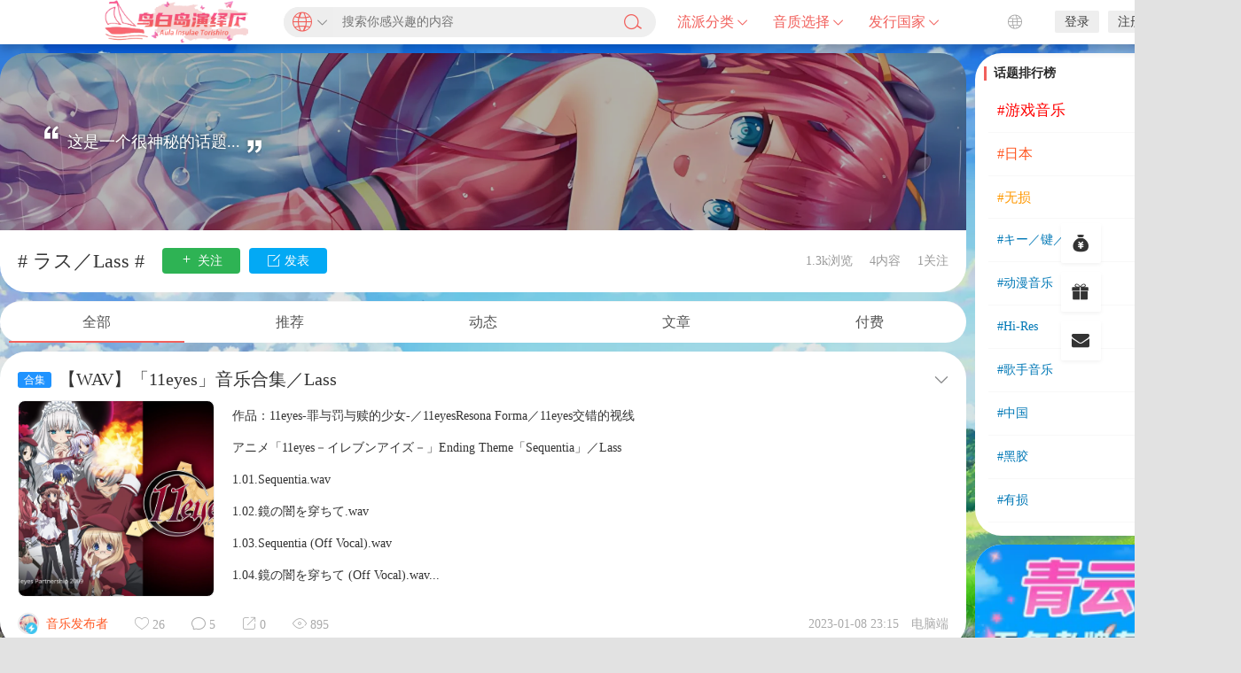

--- FILE ---
content_type: text/html; charset=UTF-8
request_url: https://www.summerpockets.com/album/tag/%E3%83%A9%E3%82%B9%EF%BC%8Flass
body_size: 13963
content:
<!DOCTYPE html>
<html lang="zh-Hans">
<head>
<link rel="shortcut icon" href="https://res.summerpockets.com/favicon.ico"/>
<meta http-equiv="Content-Type" content="text/html; charset=UTF-8">
<meta name="viewport" content="width=device-width">
<meta http-equiv="Pragma" content="no-cache">
<meta http-equiv="Cache-Control" content="no-cache">
<meta http-equiv="Expires" content="0">
<title>ラス／Lass-鸟白岛演绎厅</title>
<meta name="keywords" content="ラス／Lass" />
<meta name="description" content="这是关于ラス／Lass的话题，欢迎进入鸟白岛演绎厅网发表您对于这个话题的看法，期待你的参与" />
<script type="text/javascript">var jinsom={"topic_id":185,"topic_url":"https:\/\/www.summerpockets.com\/album\/tag\/%e3%83%a9%e3%82%b9%ef%bc%8flass","site_name":"\u9e1f\u767d\u5c9b\u6f14\u7ece\u5385","ajax_url":"https:\/\/www.summerpockets.com\/wp-admin\/admin-ajax.php","admin_url":"https:\/\/www.summerpockets.com\/wp-admin\/","home_url":"https:\/\/www.summerpockets.com","member_url":"https:\/\/www.summerpockets.com\/album\/author\/0","permalink_structure":1,"member_url_permalink":"https:\/\/www.summerpockets.com\/album\/author\/0?","theme_url":"https:\/\/www.summerpockets.com\/wp-content\/themes\/LightSNS","cdn_url":"https:\/\/www.summerpockets.com\/wp-content\/themes\/LightSNS\/cdn","page_template":"","user_url":"https:\/\/www.summerpockets.com\/album\/author\/0","current_url":"https:\/\/www.summerpockets.com\/album\/tag\/%E3%83%A9%E3%82%B9%EF%BC%8Flass","permalink":"https:\/\/www.summerpockets.com\/album\/1395","jinsom_ajax_url":"https:\/\/www.summerpockets.com\/wp-content\/themes\/LightSNS\/module","mobile_ajax_url":"https:\/\/www.summerpockets.com\/wp-content\/themes\/LightSNS\/mobile\/module","module_url":"https:\/\/www.summerpockets.com\/wp-content\/themes\/LightSNS\/module","content_url":"https:\/\/www.summerpockets.com\/wp-content","module_link":"https:\/\/www.summerpockets.com\/wp-content\/module","user_id":0,"ip":"104.23.243.17","nickname":"<font class=\"user-0\"><\/font>","nickname_base":false,"nickname_link":"<a href=\"https:\/\/www.summerpockets.com\/album\/author\/0\" target=\"_blank\"><\/a>","current_user_name":false,"user_name":"<a href=\"https:\/\/www.summerpockets.com\/album\/author\/0\"><\/a>","user_on_off":1,"is_vip":0,"is_author":0,"is_single":0,"is_tag":1,"is_search":0,"is_page":0,"is_home":0,"is_category":0,"is_tax":0,"is_mobile":0,"is_login":0,"is_black":0,"app":"https:\/\/www.summerpockets.com\/wp-content\/themes\/LightSNS\/mobile\/","api":"https:\/\/www.summerpockets.com\/wp-content\/themes\/LightSNS\/api\/","loading":"<div class=\"jinsom-load\"><div class=\"jinsom-loading\"><i><\/i><i><\/i><i><\/i><\/div><\/div>","loading_post":"<div class=\"jinsom-load-post\"><div class=\"jinsom-loading-post\"><i><\/i><i><\/i><i><\/i><i><\/i><i><\/i><\/div><\/div>","loading_info":"<div class=\"jinsom-info-card-loading\"><img src=\"https:\/\/www.summerpockets.com\/wp-admin\/\/images\/spinner.gif\"><p>\u8d44\u6599\u52a0\u8f7d\u4e2d...<\/p><\/div>","empty":"<div class=\"jinsom-empty-page\"><i class=\"jinsom-icon jinsom-kong\"><\/i><div class=\"title\"><p>\u6682\u6ca1\u6709\u6570\u636e<\/p><\/div><\/div>","verify":"","vip":"","vip_icon":"","lv":"<span class=\"jinsom-mark jinsom-lv\" title=\"\u7ecf\u9a8c\u503c\uff1a0\" style=\"background:#ff0000;\">Lv.1 \u8424\u5149\u521d\u51c9<\/span>","exp":0,"honor":"","avatar":"<img loading=\"lazy\" src=\"https:\/\/res.summerpockets.com\/user_files\/2\/screenshot\/59226207_1696409880.jpg\" class=\"avatar avatar-0 avatar-normal opacity\" width=\"100\" height=\"100\" alt=\"\"\/>","avatar_url":"https:\/\/res.summerpockets.com\/user_files\/2\/screenshot\/59226207_1696409880.jpg","is_admin":0,"is_admin_x":0,"credit":false,"wechat_cash":0,"alipay_cash":0,"user_data":1,"user_verify":false,"credit_name":"\u7092\u996d","money_name":"\u4f59\u989d","extcredits_name":"\u996d\u56e2","cash_ratio":"10000","cash_mini_number":"5","login_on_off":0,"phone_on_off":0,"email_on_off":1,"publish_is_phone":0,"publish_is_email":1,"is_phone":0,"is_miniprogram":0,"miniprogram_ios_stop_pay":0,"chat_group_novip_note_max":5,"is_email":0,"chat_group_join_text":"&lt;j onclick=&quot;jinsom_open_group_chat_join_buy()&quot;&gt;&lt;n&gt;&lt;\/n&gt;&lt;font&gt;\u6765\u4e86&lt;\/font&gt;&lt;\/j&gt;","bbs_name":"\u8bba\u575b","referral_link_name":"t","words_images_max":"12","machine_verify_appid":"2046626881","sns_home_load_type":"page","waterfull_margin":"10","sort":"comment","smile_url":"https:\/\/api.beixibaobao.com\/rand\/emjoy\/","smile_add":"[{\"name\":\"\\u96c0\\u9b42\",\"number\":\"98\",\"smile_url\":\"maj-soul\"},{\"name\":\"\\u6d0b\\u8471\\u5934\",\"number\":\"22\",\"smile_url\":\"onion\"}]","upload_video_type":"mp4,m3u8,flv,mov,MOV,MP4,FLV","upload_file_type":"jpg,png,gif,zip,mp3,mp4,wav,txt,doc,xls,pdf","upload_music_type":"mp3,wav","websocket":"0","websocket_domain":"summerpockets.com","websocket_port":"1234","websocket_wss":"","websocket_gift_on_off":"","websocket_chat_inputing":"","who":0};</script><meta name='robots' content='max-image-preview:large' />
<style id='wp-img-auto-sizes-contain-inline-css' type='text/css'>
img:is([sizes=auto i],[sizes^="auto," i]){contain-intrinsic-size:3000px 1500px}
/*# sourceURL=wp-img-auto-sizes-contain-inline-css */
</style>
<style id='classic-theme-styles-inline-css' type='text/css'>
/*! This file is auto-generated */
.wp-block-button__link{color:#fff;background-color:#32373c;border-radius:9999px;box-shadow:none;text-decoration:none;padding:calc(.667em + 2px) calc(1.333em + 2px);font-size:1.125em}.wp-block-file__button{background:#32373c;color:#fff;text-decoration:none}
/*# sourceURL=/wp-includes/css/classic-themes.min.css */
</style>
<link rel='stylesheet' id='iconfont-css' href='https://www.summerpockets.com/wp-content/themes/LightSNS/cdn/assets/fonts/iconfont.css?ver=1.6.87.43.4' type='text/css' media='all' />
<link rel='stylesheet' id='fancybox-css' href='https://www.summerpockets.com/wp-content/themes/LightSNS/cdn/assets/css/jquery.fancybox.min.css?ver=1.6.87.43.4' type='text/css' media='all' />
<link rel='stylesheet' id='awesome-css' href='https://www.summerpockets.com/wp-content/themes/LightSNS/cdn/assets/css/font-awesome.min.css?ver=1.6.87.43.4' type='text/css' media='all' />
<link rel='stylesheet' id='Swiper-css' href='https://www.summerpockets.com/wp-content/themes/LightSNS/cdn/assets/css/swiper.min.css?ver=1.6.87.43.4' type='text/css' media='all' />
<link rel='stylesheet' id='layui-css' href='https://www.summerpockets.com/wp-content/themes/LightSNS/cdn/extend/layui/css/layui.css?ver=1.6.87.43.4' type='text/css' media='all' />
<link rel='stylesheet' id='jinsom-css' href='https://www.summerpockets.com/wp-content/themes/LightSNS/cdn/assets/css/jinsom.css?ver=1.6.87.43.4' type='text/css' media='all' />
<script type="text/javascript" src="https://ssl.captcha.qq.com/TCaptcha.js?ver=1.6.87.43.4" id="Captcha-js"></script>
<script type="text/javascript" src="https://www.summerpockets.com/wp-content/themes/LightSNS/cdn/assets/js/xgplayer.js?ver=1.6.87.43.4" id="xgplayer-js"></script>
<script type="text/javascript" src="https://www.summerpockets.com/wp-content/themes/LightSNS/cdn/assets/js/xgplayer-hls.js?ver=1.6.87.43.4" id="xgplayer-hls-js"></script>
<script type="text/javascript" src="https://www.summerpockets.com/wp-content/themes/LightSNS/cdn/assets/js/xgplayer-flv.js?ver=1.6.87.43.4" id="xgplayer-flv-js"></script>
<script type="text/javascript" src="https://www.summerpockets.com/wp-content/themes/LightSNS/cdn/assets/js/jquery.min.js?ver=1.6.87.43.4" id="jquery-js"></script>
<script type="text/javascript" src="https://www.summerpockets.com/wp-content/themes/LightSNS/cdn/assets/js/jquery.qrcode.min.js?ver=1.6.87.43.4" id="qrcode-js"></script>
<script type="text/javascript" src="https://www.summerpockets.com/wp-content/themes/LightSNS/cdn/assets/js/masonry.min.js?ver=1.6.87.43.4" id="masonry-min-js"></script>
<script type="text/javascript" src="https://www.summerpockets.com/wp-content/themes/LightSNS/cdn/assets/js/imagesloaded.min.js?ver=1.6.87.43.4" id="masonry-imagesloaded-js"></script>
<script type="text/javascript" src="https://www.summerpockets.com/wp-content/themes/LightSNS/cdn/assets/js/jquery.fancybox.min.js?ver=1.6.87.43.4" id="fancybox-js"></script>
<script type="text/javascript" src="https://www.summerpockets.com/wp-content/themes/LightSNS/cdn/assets/js/player.js?ver=1.6.87.43.4" id="music-player-js"></script>
<script type="text/javascript" src="https://www.summerpockets.com/wp-content/themes/LightSNS/cdn/extend/layui/layui.js?ver=1.6.87.43.4" id="layui-js"></script>
<script type="text/javascript" src="https://www.summerpockets.com/wp-content/themes/LightSNS/cdn/assets/js/login.js?ver=1.6.87.43.4" id="login-js"></script>
<script type="text/javascript" src="https://www.summerpockets.com/wp-content/themes/LightSNS/cdn/assets/js/comment.js?ver=1.6.87.43.4" id="comment-js"></script>
<script type="text/javascript" src="https://www.summerpockets.com/wp-content/themes/LightSNS/cdn/assets/js/delete.js?ver=1.6.87.43.4" id="delete-js"></script>
<script type="text/javascript" src="https://www.summerpockets.com/wp-content/themes/LightSNS/cdn/assets/js/chat.js?ver=1.6.87.43.4" id="chat-js"></script>
<script type="text/javascript" src="https://www.summerpockets.com/wp-content/themes/LightSNS/cdn/assets/js/publish.js?ver=1.6.87.43.4" id="publish-js"></script>
<script type="text/javascript" src="https://www.summerpockets.com/wp-content/themes/LightSNS/cdn/assets/js/editor.js?ver=1.6.87.43.4" id="editor1-js"></script>
<script type="text/javascript" src="https://www.summerpockets.com/wp-content/themes/LightSNS/cdn/assets/js/post.js?ver=1.6.87.43.4" id="post-js"></script>
<script type="text/javascript" src="https://www.summerpockets.com/wp-content/themes/LightSNS/cdn/assets/js/jinsom.js?ver=1.6.87.43.4" id="jinsom-js"></script>
<link rel="icon" href="https://www.summerpockets.com/wp-content/uploads/2022/12/cropped-d4390e1a-56a2-4758-8038-c919851fff84-32x32.png" sizes="32x32" />
<link rel="icon" href="https://www.summerpockets.com/wp-content/uploads/2022/12/cropped-d4390e1a-56a2-4758-8038-c919851fff84-192x192.png" sizes="192x192" />
<link rel="apple-touch-icon" href="https://www.summerpockets.com/wp-content/uploads/2022/12/cropped-d4390e1a-56a2-4758-8038-c919851fff84-180x180.png" />
<meta name="msapplication-TileImage" content="https://www.summerpockets.com/wp-content/uploads/2022/12/cropped-d4390e1a-56a2-4758-8038-c919851fff84-270x270.png" />
<style>.chongye-sns-main-content .jinsom-index-menu-list.fixed { top: 60px; position: fixed; }.jinsom-main-content.sns.chongye-sns-main-content{display:flex;}.chongye-sns-main-content .jinsom-content-left.chongye-sns-content-left{flex:3;display: flex; max-width: 75%; min-width: 75%;}.chongye-sns-main-content .jinsom-content-right{flex:1;margin-left:10px;min-width: 25%; max-width: 25%;float:unset;}.chongye-sns-main-content .jinsom-content-left.chongye-sns-content-left .jinsom-index-menu{flex:12%;max-width:12%;margin-right:10px;min-width:12%;padding:8px;background:#ffffff;}.chongye-sns-main-content .jinsom-content-left.chongye-sns-content-left .jinsom-index-menu .jinsom-index-menu-list{display:flex;width:calc((((var(--jinsom-width) - 10px) * 0.75) - 16px) * 0.12);flex-direction:column;}.chongye-sns-main-content .chongye-sns-left-post-list-wrap, .ls-fbk-x{min-width:calc(86% - 10px);max-width:calc(86% - 10px);}.chongye-sns-main-content .chongye-sns-menu-sub-list{display:flex;flex-direction:column;}.chongye-sns-main-content.sns .jinsom-index-menu li{background-color:unset;line-height:44px;border-radius:35px;height:44px;margin:0 0 2px;padding:0 12px;display:flex;font-size:16px;}.chongye-sns-main-content.sns .jinsom-index-menu li i{margin-right:18px;font-size:20px;line-height: 44px;}.sns.chongye-sns-main-content .jinsom-index-menu .chongye-sns-menu-sub-list li{color:#8a919f;padding-left:38px;font-size:14px;height:44px;line-height:44px;text-align:left;text-overflow:ellipsis;}.jinsom-preference-content span.toggle.sidebar-style { display: none; }.chongye-sns-main-content .jinsom-sidebar-login-btn,.chongye-sns-main-content .jinsom-sidebar-reg-btn { width: 49%; }.chongye-sns-main-content.sns .jinsom-index-menu li.on,.chongye-sns-main-content.sns .jinsom-index-menu li:hover{color:#ffffff;background:#f1605c;}.chongye-sns-home-slider{width: 100%!important;border-radius: var(--jinsom-border-radius);overflow: hidden;position: relative;height: 400px;}.chongye_pc_publish_form{padding:13px 16px 10px;background-color:#fff;margin-bottom:10px;display:flex;border-radius:var(--jinsom-border-radius);flex-direction:column}.chongye_pc_publish_form .publish_form_wrap{display:flex}.chongye_pc_publish_form .publish_form_wrap .disable_input{color:#65676b;line-height:40px;user-select: none;padding:0 11px;cursor:pointer;font-size:.95rem;border-radius:26px;height:40px;margin-left:15px;width:100%;background-color:#f0f2f5}.chongye_pc_publish_form .publish_form_wrap img{width:40px;border-radius:50%;cursor:pointer;height:40px}.chongye_pc_publish_form .publish_types{border-top:solid 1px #e4e6eb;display:flex;justify-content:space-around;margin-top:12px;height:40px;flex-wrap:wrap;padding-top:8px}.chongye_pc_publish_form .publish_types .publish_type_item{padding:8px;cursor: pointer;}.chongye_pc_publish_form .publish_types .publish_type_item i, .chongye_pc_publish_form .publish_types .publish_type_item img { margin-right: 5px; }.chongye-sns-home-slider a.swiper-slide { display: flex; }.jinsom-widget-donate img { width: 280px; height: 280px; }.jinsom-widget-donate-content { padding: 0px; }</style>
<style type="text/css">
.jinsom-slider{margin-top: 10px;width:var(--jinsom-width);}.jinsom-slider{overflow: visible !important;}.jinsom-slider .swiper-slide{border-radius:var(--jinsom-border-radius);}.jinsom-slider{height: 400px;}
/*全站宽度*/
:root{
	--jinsom-width:1400px;
	--jinsom-color:#f1605c;
	--jinsom-border-radius:30px;
}


/*折叠高度*/
.jinsom-post-content.hidden{max-height: 300px;}


body{background-image:url(https://res.summerpockets.com/user_files/2/screenshot/59922896_1696410749.jpg!webp);background-repeat:no-repeat;background-attachment:fixed ;background-position:center center;background-color:#e2e2e2;background-size:cover;}.jinsom-header{background-image:url();background-repeat:repeat-x;background-attachment:scroll;background-position:center center;background-color:#ffffff;background-size:;}
/*一级菜单导航*/
.jinsom-menu ul li a {font-size: 16px;color:#f1605c;}
.jinsom-menu ul li.current-menu-item a {color: #f1605c;}
.jinsom-menu ul li.menu-item a:hover {color: #f1605c;}



/*右上角按钮颜色*/
.jinsom-header-right .search i {color: #f04494;}
.jinsom-header-right .jinsom-notice i {color: #f1605c;}
.jinsom-header-right .publish {color: #f1605c;}



.jinsom-header-menu-avatar>p{color:#f1605c;}.jinsom-header-right .login{color:rgba(15,15,15,0.78);background:#6D89BB;}.jinsom-header-right .reg{color:rgba(15,15,15,0.78);background:#F1605C;}.jinsom-menu ul li.menu-item-has-children ul li a,.jinsom-menu>ul>li.menu-item-has-children>ul>li:hover>ul>li>a{color:rgba(0,0,0,0.7);font-size:15px}.jinsom-menu ul li ul li:hover{background-color:#ffffff;}.jinsom-menu ul li.menu-item ul li a:hover, .jinsom-menu>ul>li.menu-item-has-children>ul>li:hover a, .jinsom-menu>ul>li.menu-item-has-children>ul>li:hover>ul>li:hover>a{color:#f1605c;}.jinsom-menu ul li.menu-item-has-children ul li.current-menu-item a,.jinsom-menu ul li.menu-item-has-children ul li ul li.current-menu-item a {color:#f1605c;}.jinsom-header-menu-avatar>ul li a{color:rgba(0,0,0,0.7);}.jinsom-header-menu-avatar>ul li:hover a{color:#f04494;background-color:#ffffff;}

.class{color:#f00;}


body{
  background-image:linear-gradient(rgba(0, 0, 0,0.1),rgba(0, 0, 0, 0.1)),url(https://res.summerpockets.com/user_files/2/screenshot/44726886_1696411187.jpg);
  background-position:bottom center;
}

.top-light{
	z-index:1000;
  left:46% !important;
}

.top-ball{
	z-index:10000;
  position:fixed !important;
}

.jinsom-menu>ul>li>ul.sub-menu 
    background: rgba(255,255,255,0.59);
}
.jinsom-header-menu-avatar>ul {
    background: rgba(255,255,255,0.59);
}

jinsom-header-menu-avatar > ul

/* billhao updated on 2022.12.11 自定义scrollbar */


::-webkit-scrollbar{
	width:10px;
  background:transparent !important;
}

::-webkit-scrollbar-thumb{
  border-radius:8px;
	background-color:var(--jinsom-color) !important;
}


::-webkit-scrollbar-track{
	background-color:transparent !important;
}

::-webkit-scrollbar-track-piece{
  background-color:transparent !important;
}

body::-webkit-scrollbar{
	background:#fff !important;
  box-shadow:0px 0px 6px 2px rgba(0,0,0,0.2) inset;
}



/* billhao updated on 2022.12.11 封面模式下文章列表封面样式 */

.jinsom-album-cover a{
   width:220px;
   height:220px;
   border-radius:8px;
   border-color:#eee;
   image-rendering: -moz-crisp-edges; /* Firefox */
   image-rendering: -o-crisp-edges; /* Opera */
   image-rendering: -webkit-optimize-contrast; /*Webkit (non-standard naming) */
   image-rendering: crisp-edges;
   -ms-interpolation-mode: nearest-neighbor; /* IE (non-standard property) */
}

.jinsom-album-summary {
   height:220px;
}


.jinsom-album-multiple-cover a{
   width:220px;
   height:220px;
   border-radius:8px;
   border-color:#eee;
   image-rendering: -moz-crisp-edges; /* Firefox */
   image-rendering: -o-crisp-edges; /* Opera */
   image-rendering: -webkit-optimize-contrast; /*Webkit (non-standard naming) */
   image-rendering: crisp-edges;
   -ms-interpolation-mode: nearest-neighbor; /* IE (non-standard property) */
}

/* billhao updated on 2022.12.11 封面模式下文章详情列表图片展示 */

.jinsom-album-cover-mode-video-list.one li .cover{
	height:auto;
}

/* header的shadow样式 */
.jinsom-header{
	box-shadow:0 4px 10px 2px rgba(0,0,0,0.2);
}


.jinsom-topic-menu{
	margin-top:10px;
  border-radius:var(--jinsom-border-radius);
}


.jinsom-widget-ad-content li img{
	height:auto !important;
}

/*页脚二维码title*/

.jinsom-footer .title{
		color:black !important;
}

</style><!-- Cloudflare Web Analytics --><script defer src='https://static.cloudflareinsights.com/beacon.min.js' data-cf-beacon='{"token": "329aa11454094d9582dcd4137b4157a3"}'></script><!-- End Cloudflare Web Analytics -->
</head>
<body type="" class="archive tag tag-lass tag-185 wp-theme-LightSNS">


<link id="jinsom-post-style" rel="stylesheet" type="text/css" href="https://www.summerpockets.com/wp-content/themes/LightSNS/assets/style/post-style-block.css">
<link id="jinsom-layout-style" rel="stylesheet" type="text/css" href="https://www.summerpockets.com/wp-content/themes/LightSNS/assets/style/layout-double.css">
<link id="jinsom-space-style" rel="stylesheet" type="text/css" href="https://www.summerpockets.com/wp-content/themes/LightSNS/assets/style/bbs-post-space-on.css">
<link id="jinsom-sidebar-style" rel="stylesheet" type="text/css" href="https://www.summerpockets.com/wp-content/themes/LightSNS/assets/style/sidebar-style-right.css">
<!-- 菜单 -->

<div class="jinsom-header">
<div class="jinsom-header-content clear">
<div class="logo"><a href="https://www.summerpockets.com" style="background-image: url(https://res.summerpockets.com/user_files/2/screenshot/30435597_1751081453.png);" class="logo-bg">鸟白岛演绎厅</a></div>
<style>
  .custom-pop-search-content{
    display: flex;
    width: 420px;
    height: 50px;
    padding: 8px 0px;
    position: relative;
    box-sizing: border-box;
    float: left;
    margin-left: 20px;
  }
  .custom-pop-search-content .custom-pop-search-input{
      position:relative;
      font-size: 14px;
      box-sizing: border-box;
      width: 260px;
      background: #fff;
      border-radius:20px;
      background-color:#efefef;
      padding-left: 66px;
      padding-right: 44px;
  }

  .custom-pop-search-content .jinsom-sousuo1{
      line-height: 34px;
      position: absolute;
      right: 16px;
      background: transparent;
      padding:0;
      color: #f1605c;
  }

  .custom-search-hot-area{
    padding:16px 0;
    z-index:1;
    box-sizing:border-box;
    box-shadow:0 4px 16px 4px rgba(0,0,0,0.2);
    border-radius:16px;
    width:420px;
    position:absolute;
    top:44px;
    left:0px;
    color:#000;
    background:#fff;
    opacity: 0;
    transform:scale(0.8);
    transform-origin:50% 0 ;
    transition:transform 0.2s, opacity 0.2s;
    display:none;
  }

  .custom-search-hot-area.show{
        display:block;
  }

  .custom-search-hot-area.show-transition{
        transform:scale(1);
        opacity: 1;
  }
  
  .custom-search-history-content{
        margin-top:14px;
        display:flex;
        flex-wrap:wrap;
        padding:0 16px;
  }

  .custom-search-history-content-empty{
        text-align:center;
        color:#888;
        width:100%;
        padding:10px 0;
  }

  .custom-search-history-title{
        display:flex;
        width:100%;
        box-sizing: border-box;
        justify-content: space-between;
        align-items: center;
        font-size:16px;
        padding:0 16px;
  }

  .custom-search-history-title i{
        display:inline-block;
        font-style:normal;
  }

  .custom-search-history-title .custom-search-history-clear{
        font-size:14px;
        cursor: pointer;
        color:#666;
  }

  .custom-search-history-title .custom-search-history-clear:hover{
        color:#f1605c;
  }

  .custom-search-history-content .custom-search-history-link{
        display:inline-block;
        background:#eee;
        border-radius:4px;
        padding:4px 8px;
        font-size:12px;
        margin-right:10px;
        margin-bottom:10px;
        cursor: pointer;
  }
  .custom-search-history-content .custom-search-history-link:hover{
        color:#f1605c;
  }

  .custom-search-hot-list .custom-search-hot-item-link.emphasize{
        color:#f1605c;
  }

  .custom-search-hot-title{
        font-size:16px;
        margin-top:8px;
        margin-bottom:6px;
        padding:0 16px;
  }

  .custom-search-hot-item{
        width:100%;
        height:40px;
        cursor: pointer;
  }

  .custom-search-hot-item:hover{
    background-color:#eee;
  }
  .custom-search-hot-item a{
    display:block;
    font-size:14px;
    width:100%;
    height:100%;
    padding:0 20px;
    line-height:40px;
    box-sizing: border-box;
  }
  .custom-search-hot-item a:hover{
    color:#333;
  }
  .custom-search-hot-item i{
    font-style: normal;
  }

  .custom-search-hot-item .custom-search-hot-item-no{
    margin-right:8px;
  }
  
  .custom_log_reg_button{
      background-color:#eee !important;
      color:#000;
  }
  
  .custom_log_reg_button:hover{
      color:#f1605c;
  }
  
  
  .custom-pop-search-content .custom-pop-search-input-header{
        position: absolute;
        left: 0;
        top: 50%;
        width: 56px;
        height: 34px;
        transform: translateY(-50%);
        background-color: #eeeeee;
        z-index: 20;
        border-top-left-radius: 20px;
        border-bottom-left-radius: 20px;
        transition:background-color 0.4s;
        cursor:pointer;
  }
  
  .custom-pop-search-content .custom-pop-search-input-header:hover{
      background-color:#ddd;
  }
  
  .custom-pop-search-content .custom-pop-search-input-header-icon-left{
      display:block;
      position: absolute;
      left: 10px;
      top: 50%;
      transform: translateY(-50%);
      padding: 0;
      color: var(--jinsom-color);
      font-size:22px;
  }
  .custom-pop-search-content .custom-pop-search-input-header-icon-right{
      display:block;
      color: #888;
      position: absolute;
      top: 50%;
      right: 6px;
      transform: translateY(-50%);
      font-size: 12px;
  }
  
  .custom-search-type-select-layer{
      width:100%;
      height:100%;
      left:0;
      top:0;
      position: fixed;
      background-color: rgba(0,0,0,0.6);
      opacity: 0;
      transition:opacity 0.4s;
      z-index:100000;
  }
  
  .custom-search-type-select-layer.show{
      opacity: 1;
  }
  
  .custom-search-type-select-area{
      position: absolute;
      background: #fff;
      width: 420px;
      height: 80px;
      border-radius: var(--jinsom-border-radius);
      left: 30%;
      top: 48px;
      overflow: hidden;
  }
  
  .custom-search-type-select-item{
      display: inline-flex;
      height: 100%;
      width: 90px;
      border-right: 1px solid #eee;
      vertical-align: top;
      flex-direction: column;
      justify-content: center;
      align-items: center;
      cursor:pointer;
      background-color:transparent;
      transition: background-color 0.4s;
  }
  
  .custom-search-type-select-item:hover{
      background-color:#ddd;
  }
  
  .custom-search-type-select-item .jinsom-icon{
      color: var(--jinsom-color);
      font-size: 30px;
      display: block;
      margin-bottom: 4px;
  }
  .custom-search-type-select-item span{
      color:#666;
  }
</style>

<div class="jinsom-pop-search-content custom-pop-search-content">
    <div class="custom-pop-search-input-header" data="jinsom-yuyan1" type="0">
        <i class="custom-pop-search-input-header-icon-left jinsom-yuyan1 jinsom-icon"></i>
        <i class="custom-pop-search-input-header-icon-right jinsom-xiangxia2 jinsom-icon"></i>
    </div>
    <input type="text" placeholder="搜索你感兴趣的内容" class="custom-pop-search-input">
    <span class="opacity jinsom-sousuo1 jinsom-icon"></span>
    <div class="custom-search-hot-area">
        <p style="font-size:16px" class="custom-search-history-title">
            <i>搜索历史</i>
            <i class="custom-search-history-clear" onclick="jinsom_history_search_clear()">清空</i>  
        </p>
        <div class="custom-search-history-content">
            <div class="custom-search-history-content-empty">暂无搜索历史</div>        </div>
                <p class="custom-search-hot-title">大家都在搜</p>  
        <ul class="custom-search-hot-list">
            <li class='custom-search-hot-item'><a href='/?s=Summer Pockets' class='custom-search-hot-item-link emphasize'><i class='custom-search-hot-item-no'>1</i><i class='custom-search-hot-item-content'>Summer Pockets</i></a></li><li class='custom-search-hot-item'><a href='/?s=Angel Beats!' class='custom-search-hot-item-link emphasize'><i class='custom-search-hot-item-no'>2</i><i class='custom-search-hot-item-content'>Angel Beats!</i></a></li><li class='custom-search-hot-item'><a href='/?s=WHITE ALBUM' class='custom-search-hot-item-link emphasize'><i class='custom-search-hot-item-no'>3</i><i class='custom-search-hot-item-content'>WHITE ALBUM</i></a></li><li class='custom-search-hot-item'><a href='/?s=Ever17' class='custom-search-hot-item-link'><i class='custom-search-hot-item-no'>4</i><i class='custom-search-hot-item-content'>Ever17</i></a></li><li class='custom-search-hot-item'><a href='/?s=RIDDLE JOKER' class='custom-search-hot-item-link'><i class='custom-search-hot-item-no'>5</i><i class='custom-search-hot-item-content'>RIDDLE JOKER</i></a></li><li class='custom-search-hot-item'><a href='/?s=Tricolour Lovestory' class='custom-search-hot-item-link'><i class='custom-search-hot-item-no'>6</i><i class='custom-search-hot-item-content'>Tricolour Lovestory</i></a></li><li class='custom-search-hot-item'><a href='/?s=CLANNAD' class='custom-search-hot-item-link'><i class='custom-search-hot-item-no'>7</i><i class='custom-search-hot-item-content'>CLANNAD</i></a></li>        </ul>
            </div>
</div>
<script>
    (function(){
        var $hotArea = $('.custom-search-hot-area');
        $hotArea.on('transitionend webkitTransitionEnd oTransitionEnd mozTransitionEnd msTransitionEnd', function(){
            if(!$(this).hasClass('show-transition')){
                $hotArea.removeClass('show');
            }
        });
        
        $hotArea.on('mousedown', function(e){
            e.preventDefault();
        });
        
        $('.custom-pop-search-input').on('focus', function(){
            $hotArea.addClass('show');
            setTimeout(function(){
                $hotArea.addClass('show-transition');
            }, 0);
        });
        
        $('.custom-pop-search-input').on('blur', function(e){
            $hotArea.removeClass('show-transition');
        });
        
        //添加搜索类型（搜全站、搜标题、搜内容）
        
        var html = '<div class="custom-search-type-select-layer"><div class="custom-search-type-select-area"><div class="custom-search-type-select-item" data="jinsom-yuyan1" placeholder="搜索你感兴趣的内容" type="0"><i class="jinsom-icon jinsom-yuyan1"></i><span>搜全站</span></div><div class="custom-search-type-select-item" data="jinsom-wenzhang" placeholder="搜索文章标题" type="1"><i class="jinsom-icon jinsom-wenzhang"></i><span>搜标题</span></div><div class="custom-search-type-select-item" data="jinsom-wenzhang11" placeholder="搜索文章内容" type="2"><i class="jinsom-icon jinsom-wenzhang11"></i><span>搜内容</span></div></div></div>';
        
        //调整选择框的水平位置（随时和input框保持相同）
        function resizeSelectArea(){
            console.log('resize');
            var offsetLeft = $('.custom-pop-search-input').offset().left;
            $('.custom-search-type-select-area').css('left', offsetLeft + 'px');
        }
        
        function setUrlSearchType(url, type){
            var paramsStr = url.substring(url.indexOf('?') + 1, url.length);
            var params = paramsStr.split('&');
            var search = params[0];
            return '/?'+params[0]+'&type='+type;
        }
        
        $('.custom-pop-search-input-header').on('click', function(){
            var $content = $(html);
            var offsetLeft = $('.custom-pop-search-input').offset().left;
            $content.find('.custom-search-type-select-area').css('left', offsetLeft + 'px');
            $content.on('click', function(e){
                $content.on('transitionend webkitTransitionEnd oTransitionEnd mozTransitionEnd msTransitionEnd', function(){
                    $content.remove();
                    $content.off('transitionend webkitTransitionEnd oTransitionEnd mozTransitionEnd msTransitionEnd');
                });
                $(window).off('resize', null, resizeSelectArea);
                $content.removeClass('show');
            });
            $(window).on('resize', resizeSelectArea);
            $content.find('.custom-search-type-select-item').on('click', function(e){
                var header = $('.custom-pop-search-input-header');
                var input = $('.custom-pop-search-input');
                var newClass = $(this).attr('data');
                var oldClass = header.attr('data');
                var searchType = $(this).attr('type');
                header.attr('data', newClass);
                header.attr('type', searchType);
                header.find('.custom-pop-search-input-header-icon-left').removeClass(oldClass).addClass(newClass);
                input.attr('placeholder', $(this).attr('placeholder'));
                $('.custom-search-hot-area a').each(function(){ //用于给search-hot-area中所有a标签添加搜索类型
                    var href = $(this).attr('href');
                    $(this).attr('href', setUrlSearchType(href, searchType));
                })
            });
            $content.appendTo($('body'));
            $content.width();
            $content.addClass('show');
        });
    })();
</script><div class="jinsom-menu"><ul id="menu-menu-1" class="clear"><li id="menu-item-40" class="menu-item menu-item-type-custom menu-item-object-custom menu-item-has-children menu-item-40"><a>流派分类 <i class="jinsom-icon jinsom-xiangxia2" style="font-size: 12px;"></i></a>
<ul class="sub-menu">
	<li id="menu-item-41" class="menu-item menu-item-type-custom menu-item-object-custom menu-item-41"><a href="https://www.summerpockets.com/album/tag/游戏音乐">游戏音乐</a></li>
	<li id="menu-item-42" class="menu-item menu-item-type-custom menu-item-object-custom menu-item-42"><a href="https://www.summerpockets.com/album/tag/动漫音乐">动漫音乐</a></li>
	<li id="menu-item-43" class="menu-item menu-item-type-custom menu-item-object-custom menu-item-43"><a href="https://www.summerpockets.com/album/tag/歌手音乐">歌手音乐</a></li>
	<li id="menu-item-44" class="menu-item menu-item-type-custom menu-item-object-custom menu-item-44"><a href="https://www.summerpockets.com/album/tag/经典音乐">经典音乐</a></li>
</ul>
</li>
<li id="menu-item-35" class="menu-item menu-item-type-custom menu-item-object-custom menu-item-has-children menu-item-35"><a>音质选择 <i class="jinsom-icon jinsom-xiangxia2" style="font-size: 12px;"></i></a>
<ul class="sub-menu">
	<li id="menu-item-36" class="menu-item menu-item-type-custom menu-item-object-custom menu-item-36"><a href="https://www.summerpockets.com/album/tag/无损">无损</a></li>
	<li id="menu-item-37" class="menu-item menu-item-type-custom menu-item-object-custom menu-item-37"><a href="https://www.summerpockets.com/album/tag/有损">有损</a></li>
	<li id="menu-item-38" class="menu-item menu-item-type-custom menu-item-object-custom menu-item-38"><a href="https://www.summerpockets.com/album/tag/黑胶">黑胶</a></li>
	<li id="menu-item-39" class="menu-item menu-item-type-custom menu-item-object-custom menu-item-39"><a href="https://www.summerpockets.com/album/tag/母带">母带</a></li>
	<li id="menu-item-34" class="menu-item menu-item-type-custom menu-item-object-custom menu-item-34"><a href="https://www.summerpockets.com/album/tag/hi-res">Hi-Res</a></li>
</ul>
</li>
<li id="menu-item-45" class="menu-item menu-item-type-custom menu-item-object-custom menu-item-has-children menu-item-45"><a>发行国家 <i class="jinsom-icon jinsom-xiangxia2" style="font-size: 12px;"></i></a>
<ul class="sub-menu">
	<li id="menu-item-46" class="menu-item menu-item-type-custom menu-item-object-custom menu-item-46"><a href="https://www.summerpockets.com/album/tag/中国">中国</a></li>
	<li id="menu-item-47" class="menu-item menu-item-type-custom menu-item-object-custom menu-item-47"><a href="https://www.summerpockets.com/album/tag/日本">日本</a></li>
	<li id="menu-item-523" class="menu-item menu-item-type-custom menu-item-object-custom menu-item-523"><a href="https://www.summerpockets.com/album/tag/美国">美国</a></li>
	<li id="menu-item-48" class="menu-item menu-item-type-custom menu-item-object-custom menu-item-48"><a href="https://www.summerpockets.com/album/tag/英国">英国</a></li>
</ul>
</li>
</ul></div> 

<div class="jinsom-header-right">
<li class="language"><i class="jinsom-icon jinsom-yuyan1"></i>
<ul><li class="on" onclick='jinsom_change_language(this,"en_US")'>English</li><li  onclick='jinsom_change_language(this,"zh_CN")'>中文</li></ul></li>
<li class="login opacity custom_log_reg_button" onclick="jinsom_pop_login_style();">登录</li><li class="reg opacity custom_log_reg_button" onclick='jinsom_login_form("注册帐号","reg-style",400)'>注册</li>
</div>
</div>
</div><!-- jinsom-header -->
<div class="jinsom-menu-fixed"></div>


<script type="text/javascript">
$('.jinsom-menu-fixed').css('padding-top',$('.jinsom-header').height());
</script>
<!-- 主内容 -->
<div class="jinsom-main-content tag clear">
<div class="jinsom-content-right">
<div class="jinsom-sidebar-box jinsom-widget-topic-rank"><h3 class="default">话题排行榜</h3><div class="jinsom-publish-topic-content"><li class="a" title="游戏音乐"><a href="https://www.summerpockets.com/album/tag/%e6%b8%b8%e6%88%8f%e9%9f%b3%e4%b9%90" target="_blank"><m>#游戏音乐</m><span><i class="jinsom-icon hot jinsom-huo"></i> 86951</span></a></li><li class="b" title="日本"><a href="https://www.summerpockets.com/album/tag/%e6%97%a5%e6%9c%ac" target="_blank"><m>#日本</m><span><i class="jinsom-icon hot jinsom-huo"></i> 42866</span></a></li><li class="c" title="无损"><a href="https://www.summerpockets.com/album/tag/%e6%97%a0%e6%8d%9f" target="_blank"><m>#无损</m><span><i class="jinsom-icon hot jinsom-huo"></i> 40271</span></a></li><li class="" title="キー／键／Key"><a href="https://www.summerpockets.com/album/tag/%e3%82%ad%e3%83%bc%ef%bc%8f%e9%94%ae%ef%bc%8fkey" target="_blank"><m>#キー／键／Key</m><span><i class="jinsom-icon hot jinsom-huo"></i> 30672</span></a></li><li class="" title="动漫音乐"><a href="https://www.summerpockets.com/album/tag/%e5%8a%a8%e6%bc%ab%e9%9f%b3%e4%b9%90" target="_blank"><m>#动漫音乐</m><span><i class="jinsom-icon hot jinsom-huo"></i> 26685</span></a></li><li class="" title="Hi-Res"><a href="https://www.summerpockets.com/album/tag/hi-res" target="_blank"><m>#Hi-Res</m><span><i class="jinsom-icon hot jinsom-huo"></i> 17257</span></a></li><li class="" title="歌手音乐"><a href="https://www.summerpockets.com/album/tag/%e6%ad%8c%e6%89%8b%e9%9f%b3%e4%b9%90" target="_blank"><m>#歌手音乐</m><span><i class="jinsom-icon hot jinsom-huo"></i> 16518</span></a></li><li class="" title="中国"><a href="https://www.summerpockets.com/album/tag/%e4%b8%ad%e5%9b%bd" target="_blank"><m>#中国</m><span><i class="jinsom-icon hot jinsom-huo"></i> 15961</span></a></li><li class="" title="黑胶"><a href="https://www.summerpockets.com/album/tag/%e9%bb%91%e8%83%b6" target="_blank"><m>#黑胶</m><span><i class="jinsom-icon hot jinsom-huo"></i> 13766</span></a></li><li class="" title="有损"><a href="https://www.summerpockets.com/album/tag/%e6%9c%89%e6%8d%9f" target="_blank"><m>#有损</m><span><i class="jinsom-icon hot jinsom-huo"></i> 12806</span></a></li></div></div><div class="jinsom-sidebar-box jinsom-widget-html"><div class="jinsom-widget-html"><a style="display: block;width: 100%" target="_blank" href="https://alkapkt123.qytvipaff.cc/register?aff=svBUxOX5">
  <video style="width:100%" autoplay muted loop>
    <source src="https://www.summerpockets.com/res/qyt.mp4" type="video/mp4">
    Your browser does not support the video tag.
  </video>
</a></div></div><div class="jinsom-sidebar-box jinsom-widget-html"><div class="jinsom-widget-html"><a style="display: block;width: 100%" target="_blank" href="https://store.steampowered.com/app/4041240/LOVEPICALPOPPY/">
  <img alt="lovepical-poppy!" src="https://www.summerpockets.com/res/lovepical-poppy!-sider.png" style="width: 100%">
</a></div></div><div class="jinsom-sidebar-box jinsom-widget-credit-exp-rangking">
<div class="layui-tab layui-tab-brief">
<ul class="layui-tab-title" style="text-align: center;">
<li class="layui-this">财富排行榜</li>
<li>等级排行榜</li>
</ul>
<div class="layui-tab-content"><div class="layui-tab-item layui-show"><div class="jinsom-sidebar-user-list credit a">
<li class="clear">
<div class="avatarimg">
<a href="https://www.summerpockets.com/album/author/1761"  ><span class="jinsom-vip-icon"></span><img loading="lazy" src="https://res.summerpockets.com/user_files/1761/avatar/35419276_1766410205.jpeg" class="avatar avatar-1761 avatar-vip opacity" width="40" height="40" alt="锦木千束"/></a>
</div>
<div class="info">
<a href="https://www.summerpockets.com/album/author/1761" target="_blank"><font style="color:#FF5722;" class="vip-user user-1761">锦木千束</font></a>
<div class="time">鸟白岛卷王</div>
</div>
<div class="follow">
<div class="number"><i>5218995</i>炒饭</div>
<span class="jinsom-sidebar-follow-btn no opacity" onclick="jinsom_pop_login_style()"><i class="jinsom-icon jinsom-guanzhu"></i>关注</span>
</div>
</li>
<li class="clear">
<div class="avatarimg">
<a href="https://www.summerpockets.com/album/author/163"  ><img loading="lazy" src="https://res.summerpockets.com/user_files/2/screenshot/59226207_1696409880.jpg" class="avatar avatar-163 avatar-normal opacity" width="40" height="40" alt=""/></a>
</div>
<div class="info">
<a href="https://www.summerpockets.com/album/author/163" target="_blank"></a>
<div class="time">他太懒了，什么都没有写</div>
</div>
<div class="follow">
<div class="number"><i>3683726</i>炒饭</div>
<span class="jinsom-sidebar-follow-btn no opacity" onclick="jinsom_pop_login_style()"><i class="jinsom-icon jinsom-guanzhu"></i>关注</span>
</div>
</li>
<li class="clear">
<div class="avatarimg">
<a href="https://www.summerpockets.com/album/author/751"  ><span class="jinsom-vip-icon"></span><img loading="lazy" src="https://res.summerpockets.com/user_files/751/avatar/42912232_1670247655.jpeg" class="avatar avatar-751 avatar-vip opacity" width="40" height="40" alt="我真的栓q了"/></a>
</div>
<div class="info">
<a href="https://www.summerpockets.com/album/author/751" target="_blank"><font style="color:#FF5722;" class="vip-user user-751">我真的栓q了</font></a>
<div class="time">他太懒了，什么都没有写</div>
</div>
<div class="follow">
<div class="number"><i>3525747</i>炒饭</div>
<span class="jinsom-sidebar-follow-btn no opacity" onclick="jinsom_pop_login_style()"><i class="jinsom-icon jinsom-guanzhu"></i>关注</span>
</div>
</li>
<li class="clear">
<div class="avatarimg">
<a href="https://www.summerpockets.com/album/author/2"  ><span class="jinsom-vip-icon"></span><img loading="lazy" src="https://res.summerpockets.com//user_files/2/avatar/10668426_1683952180.jpg" class="avatar avatar-2 avatar-vip opacity" width="40" height="40" alt="音乐发布者"/><i class="jinsom-verify jinsom-verify-5 jinsom-custom-verify" title="组织/机构认证" style="background-image:url(https://res.summerpockets.com/user_files/3/publish/words/93916537_1750610722.png!webp)"></i></a>
</div>
<div class="info">
<a href="https://www.summerpockets.com/album/author/2" target="_blank"><font style="color:#FF5722;" class="vip-user user-2">音乐发布者</font></a>
<div class="time">他太懒了，什么都没有写</div>
</div>
<div class="follow">
<div class="number"><i>2317908</i>炒饭</div>
<span class="jinsom-sidebar-follow-btn no opacity" onclick="jinsom_pop_login_style()"><i class="jinsom-icon jinsom-guanzhu"></i>关注</span>
</div>
</li>
<li class="clear">
<div class="avatarimg">
<a href="https://www.summerpockets.com/album/author/4023"  ><span class="jinsom-vip-icon"></span><img loading="lazy" src="https://res.summerpockets.com/user_files/2/screenshot/59226207_1696409880.jpg" class="avatar avatar-4023 avatar-vip opacity" width="40" height="40" alt="shangxinstar"/></a>
</div>
<div class="info">
<a href="https://www.summerpockets.com/album/author/4023" target="_blank"><font style="color:#FF5722;" class="vip-user user-4023">shangxinstar</font></a>
<div class="time">123</div>
</div>
<div class="follow">
<div class="number"><i>2073689</i>炒饭</div>
<span class="jinsom-sidebar-follow-btn no opacity" onclick="jinsom_pop_login_style()"><i class="jinsom-icon jinsom-guanzhu"></i>关注</span>
</div>
</li>
<li class="clear">
<div class="avatarimg">
<a href="https://www.summerpockets.com/album/author/3397"  ><img loading="lazy" src="https://res.summerpockets.com/user_files/3397/avatar/72423971_1673226893.png" class="avatar avatar-3397 avatar-normal opacity" width="40" height="40" alt="久岛鸥"/></a>
</div>
<div class="info">
<a href="https://www.summerpockets.com/album/author/3397" target="_blank">久岛鸥</a>
<div class="time">平凡的天才展现才能，真正的天才让人忘却才能</div>
</div>
<div class="follow">
<div class="number"><i>2062181</i>炒饭</div>
<span class="jinsom-sidebar-follow-btn no opacity" onclick="jinsom_pop_login_style()"><i class="jinsom-icon jinsom-guanzhu"></i>关注</span>
</div>
</li>
<li class="clear">
<div class="avatarimg">
<a href="https://www.summerpockets.com/album/author/4595"  ><span class="jinsom-vip-icon"></span><img loading="lazy" src="https://res.summerpockets.com/user_files/2/screenshot/59226207_1696409880.jpg" class="avatar avatar-4595 avatar-vip opacity" width="40" height="40" alt="QvQ123"/></a>
</div>
<div class="info">
<a href="https://www.summerpockets.com/album/author/4595" target="_blank"><font style="color:#FF5722;" class="vip-user user-4595">QvQ123</font></a>
<div class="time">他太懒了，什么都没有写</div>
</div>
<div class="follow">
<div class="number"><i>2058234</i>炒饭</div>
<span class="jinsom-sidebar-follow-btn no opacity" onclick="jinsom_pop_login_style()"><i class="jinsom-icon jinsom-guanzhu"></i>关注</span>
</div>
</li>
<li class="clear">
<div class="avatarimg">
<a href="https://www.summerpockets.com/album/author/1"  ><span class="jinsom-vip-icon"></span><img loading="lazy" src="https://res.summerpockets.com/user_files/1/avatar/37766747_1670318233.png" class="avatar avatar-1 avatar-vip opacity" width="40" height="40" alt="稻荷神"/><i class="jinsom-verify jinsom-verify-5 jinsom-custom-verify" title="组织/机构认证" style="background-image:url(https://res.summerpockets.com/user_files/3/publish/words/93916537_1750610722.png!webp)"></i></a>
</div>
<div class="info">
<a href="https://www.summerpockets.com/album/author/1" target="_blank"><font style="color:#FF5722;" class="vip-user user-1">稻荷神</font></a>
<div class="time">他太懒了，什么都没有写</div>
</div>
<div class="follow">
<div class="number"><i>2000643</i>炒饭</div>
<span class="jinsom-sidebar-follow-btn no opacity" onclick="jinsom_pop_login_style()"><i class="jinsom-icon jinsom-guanzhu"></i>关注</span>
</div>
</li>
<li class="clear">
<div class="avatarimg">
<a href="https://www.summerpockets.com/album/author/375"  ><span class="jinsom-vip-icon"></span><img loading="lazy" src="https://res.summerpockets.com/user_files/375/avatar/53998135_1669878106.jpeg" class="avatar avatar-375 avatar-vip opacity" width="40" height="40" alt="yu奶奶"/></a>
</div>
<div class="info">
<a href="https://www.summerpockets.com/album/author/375" target="_blank"><font style="color:#FF5722;" class="vip-user user-375">yu奶奶</font></a>
<div class="time">他太懒了，什么都没有写</div>
</div>
<div class="follow">
<div class="number"><i>1824701</i>炒饭</div>
<span class="jinsom-sidebar-follow-btn no opacity" onclick="jinsom_pop_login_style()"><i class="jinsom-icon jinsom-guanzhu"></i>关注</span>
</div>
</li>
<li class="clear">
<div class="avatarimg">
<a href="https://www.summerpockets.com/album/author/5687"  ><img loading="lazy" src="https://res.summerpockets.com/user_files/2/screenshot/59226207_1696409880.jpg" class="avatar avatar-5687 avatar-normal opacity" width="40" height="40" alt="hcc"/></a>
</div>
<div class="info">
<a href="https://www.summerpockets.com/album/author/5687" target="_blank">hcc</a>
<div class="time">他太懒了，什么都没有写</div>
</div>
<div class="follow">
<div class="number"><i>1721260</i>炒饭</div>
<span class="jinsom-sidebar-follow-btn no opacity" onclick="jinsom_pop_login_style()"><i class="jinsom-icon jinsom-guanzhu"></i>关注</span>
</div>
</li></div></div><div class="layui-tab-item"><div class="jinsom-sidebar-user-list exp a">
<li class="clear">
<div class="avatarimg">
<a href="https://www.summerpockets.com/album/author/1"  ><span class="jinsom-vip-icon"></span><img loading="lazy" src="https://res.summerpockets.com/user_files/1/avatar/37766747_1670318233.png" class="avatar avatar-1 avatar-vip opacity" width="40" height="40" alt="稻荷神"/><i class="jinsom-verify jinsom-verify-5 jinsom-custom-verify" title="组织/机构认证" style="background-image:url(https://res.summerpockets.com/user_files/3/publish/words/93916537_1750610722.png!webp)"></i></a>
</div>
<div class="info">
<a href="https://www.summerpockets.com/album/author/1" target="_blank"><font style="color:#FF5722;" class="vip-user user-1">稻荷神</font></a>
<div class="time">他太懒了，什么都没有写</div>
</div>
<div class="follow">
<div class="number">9999954 经验</div>
<span class="jinsom-sidebar-follow-btn no opacity" onclick="jinsom_pop_login_style()"><i class="jinsom-icon jinsom-guanzhu"></i>关注</span>
</div>
</li>
<li class="clear">
<div class="avatarimg">
<a href="https://www.summerpockets.com/album/author/1761"  ><span class="jinsom-vip-icon"></span><img loading="lazy" src="https://res.summerpockets.com/user_files/1761/avatar/35419276_1766410205.jpeg" class="avatar avatar-1761 avatar-vip opacity" width="40" height="40" alt="锦木千束"/></a>
</div>
<div class="info">
<a href="https://www.summerpockets.com/album/author/1761" target="_blank"><font style="color:#FF5722;" class="vip-user user-1761">锦木千束</font></a>
<div class="time">鸟白岛卷王</div>
</div>
<div class="follow">
<div class="number">360495 经验</div>
<span class="jinsom-sidebar-follow-btn no opacity" onclick="jinsom_pop_login_style()"><i class="jinsom-icon jinsom-guanzhu"></i>关注</span>
</div>
</li>
<li class="clear">
<div class="avatarimg">
<a href="https://www.summerpockets.com/album/author/751"  ><span class="jinsom-vip-icon"></span><img loading="lazy" src="https://res.summerpockets.com/user_files/751/avatar/42912232_1670247655.jpeg" class="avatar avatar-751 avatar-vip opacity" width="40" height="40" alt="我真的栓q了"/></a>
</div>
<div class="info">
<a href="https://www.summerpockets.com/album/author/751" target="_blank"><font style="color:#FF5722;" class="vip-user user-751">我真的栓q了</font></a>
<div class="time">他太懒了，什么都没有写</div>
</div>
<div class="follow">
<div class="number">311095 经验</div>
<span class="jinsom-sidebar-follow-btn no opacity" onclick="jinsom_pop_login_style()"><i class="jinsom-icon jinsom-guanzhu"></i>关注</span>
</div>
</li>
<li class="clear">
<div class="avatarimg">
<a href="https://www.summerpockets.com/album/author/163"  ><img loading="lazy" src="https://res.summerpockets.com/user_files/2/screenshot/59226207_1696409880.jpg" class="avatar avatar-163 avatar-normal opacity" width="40" height="40" alt=""/></a>
</div>
<div class="info">
<a href="https://www.summerpockets.com/album/author/163" target="_blank"></a>
<div class="time">他太懒了，什么都没有写</div>
</div>
<div class="follow">
<div class="number">182825 经验</div>
<span class="jinsom-sidebar-follow-btn no opacity" onclick="jinsom_pop_login_style()"><i class="jinsom-icon jinsom-guanzhu"></i>关注</span>
</div>
</li>
<li class="clear">
<div class="avatarimg">
<a href="https://www.summerpockets.com/album/author/375"  ><span class="jinsom-vip-icon"></span><img loading="lazy" src="https://res.summerpockets.com/user_files/375/avatar/53998135_1669878106.jpeg" class="avatar avatar-375 avatar-vip opacity" width="40" height="40" alt="yu奶奶"/></a>
</div>
<div class="info">
<a href="https://www.summerpockets.com/album/author/375" target="_blank"><font style="color:#FF5722;" class="vip-user user-375">yu奶奶</font></a>
<div class="time">他太懒了，什么都没有写</div>
</div>
<div class="follow">
<div class="number">160716 经验</div>
<span class="jinsom-sidebar-follow-btn no opacity" onclick="jinsom_pop_login_style()"><i class="jinsom-icon jinsom-guanzhu"></i>关注</span>
</div>
</li>
<li class="clear">
<div class="avatarimg">
<a href="https://www.summerpockets.com/album/author/4595"  ><span class="jinsom-vip-icon"></span><img loading="lazy" src="https://res.summerpockets.com/user_files/2/screenshot/59226207_1696409880.jpg" class="avatar avatar-4595 avatar-vip opacity" width="40" height="40" alt="QvQ123"/></a>
</div>
<div class="info">
<a href="https://www.summerpockets.com/album/author/4595" target="_blank"><font style="color:#FF5722;" class="vip-user user-4595">QvQ123</font></a>
<div class="time">他太懒了，什么都没有写</div>
</div>
<div class="follow">
<div class="number">157747 经验</div>
<span class="jinsom-sidebar-follow-btn no opacity" onclick="jinsom_pop_login_style()"><i class="jinsom-icon jinsom-guanzhu"></i>关注</span>
</div>
</li>
<li class="clear">
<div class="avatarimg">
<a href="https://www.summerpockets.com/album/author/2"  ><span class="jinsom-vip-icon"></span><img loading="lazy" src="https://res.summerpockets.com//user_files/2/avatar/10668426_1683952180.jpg" class="avatar avatar-2 avatar-vip opacity" width="40" height="40" alt="音乐发布者"/><i class="jinsom-verify jinsom-verify-5 jinsom-custom-verify" title="组织/机构认证" style="background-image:url(https://res.summerpockets.com/user_files/3/publish/words/93916537_1750610722.png!webp)"></i></a>
</div>
<div class="info">
<a href="https://www.summerpockets.com/album/author/2" target="_blank"><font style="color:#FF5722;" class="vip-user user-2">音乐发布者</font></a>
<div class="time">他太懒了，什么都没有写</div>
</div>
<div class="follow">
<div class="number">156378 经验</div>
<span class="jinsom-sidebar-follow-btn no opacity" onclick="jinsom_pop_login_style()"><i class="jinsom-icon jinsom-guanzhu"></i>关注</span>
</div>
</li>
<li class="clear">
<div class="avatarimg">
<a href="https://www.summerpockets.com/album/author/4023"  ><span class="jinsom-vip-icon"></span><img loading="lazy" src="https://res.summerpockets.com/user_files/2/screenshot/59226207_1696409880.jpg" class="avatar avatar-4023 avatar-vip opacity" width="40" height="40" alt="shangxinstar"/></a>
</div>
<div class="info">
<a href="https://www.summerpockets.com/album/author/4023" target="_blank"><font style="color:#FF5722;" class="vip-user user-4023">shangxinstar</font></a>
<div class="time">123</div>
</div>
<div class="follow">
<div class="number">154897 经验</div>
<span class="jinsom-sidebar-follow-btn no opacity" onclick="jinsom_pop_login_style()"><i class="jinsom-icon jinsom-guanzhu"></i>关注</span>
</div>
</li>
<li class="clear">
<div class="avatarimg">
<a href="https://www.summerpockets.com/album/author/79"  ><img loading="lazy" src="https://res.summerpockets.com/user_files/79/avatar/94788634_1741025040.jpg" class="avatar avatar-79 avatar-normal opacity" width="40" height="40" alt="eld_1997"/></a>
</div>
<div class="info">
<a href="https://www.summerpockets.com/album/author/79" target="_blank">eld_1997</a>
<div class="time">他太懒了，什么都没有写</div>
</div>
<div class="follow">
<div class="number">153448 经验</div>
<span class="jinsom-sidebar-follow-btn no opacity" onclick="jinsom_pop_login_style()"><i class="jinsom-icon jinsom-guanzhu"></i>关注</span>
</div>
</li>
<li class="clear">
<div class="avatarimg">
<a href="https://www.summerpockets.com/album/author/3397"  ><img loading="lazy" src="https://res.summerpockets.com/user_files/3397/avatar/72423971_1673226893.png" class="avatar avatar-3397 avatar-normal opacity" width="40" height="40" alt="久岛鸥"/></a>
</div>
<div class="info">
<a href="https://www.summerpockets.com/album/author/3397" target="_blank">久岛鸥</a>
<div class="time">平凡的天才展现才能，真正的天才让人忘却才能</div>
</div>
<div class="follow">
<div class="number">149551 经验</div>
<span class="jinsom-sidebar-follow-btn no opacity" onclick="jinsom_pop_login_style()"><i class="jinsom-icon jinsom-guanzhu"></i>关注</span>
</div>
</li></div></div></div></div></div></div>


<div class="jinsom-content-left"><!-- 左侧 -->

<div class="jinsom-topic-header">
<div class="shadow"></div>

<div class="jinsom-topic-header-bg" style="background-image:url(https://res.summerpockets.com/2022/12/shiki22-scaled.jpg)"></div>
<div class="jinsom-topic-header-main">
<div class="jinsom-topic-header-content">
<i class="jinsom-icon a jinsom-shuangyin1"></i>
这是一个很神秘的话题...<i class="jinsom-icon b jinsom-shuangyin2"></i> 
</div>
</div>
</div>

<div class="jinsom-topic-info" data="185">
<div class="jinsom-topic-info-content clear">
<span class="name"># ラス／Lass #</span>
<span class="jinsom-topic-follow-btn opacity" onclick="jinsom_topic_like(185,this)"><i class="jinsom-icon jinsom-guanzhu"></i> 关注</span>
<span class="jinsom-topic-publish-btn opacity" onclick="jinsom_join_topic('ラス／Lass');"><i class="jinsom-icon jinsom-fabiao1"></i> 发表</span>
<span class="right">
<span>1.3k浏览</span>
<span>4内容</span>
<span><i>1</i>关注</span>
</span>
</div>
</div>



<div class="jinsom-topic-menu clear"><li onclick='jinsom_topic_data("all",this)' class="on">全部</li><li type="commend" onclick='jinsom_topic_data("commend",this)' >推荐</li><li type="words" onclick='jinsom_topic_data("words",this)' >动态</li><li type="single" onclick='jinsom_topic_data("single",this)' >文章</li><li type="pay" onclick='jinsom_topic_data("pay",this)'>付费</li></div>

<div class="jinsom-topic-post-list">
<div  class="jinsom-posts-list list single power-1" data="1395" id="jinsom-post-1395">



<div class="jinsom-post-user-info single">
<div class="jinsom-post-user-info-avatar" user-data="2">
<a href="https://www.summerpockets.com/album/author/2" style="display: inline-block;">
<span class="jinsom-vip-icon"></span><img loading="lazy" src="https://res.summerpockets.com//user_files/2/avatar/10668426_1683952180.jpg" class="avatar avatar-2 avatar-vip opacity" width="40" height="40" alt="音乐发布者"/><i class="jinsom-verify jinsom-verify-5 jinsom-custom-verify" title="组织/机构认证" style="background-image:url(https://res.summerpockets.com/user_files/3/publish/words/93916537_1750610722.png!webp)"></i></a>
<div class="jinsom-user-info-card"></div>
</div>	
<div class="jinsom-post-user-info-name">
<a href="https://www.summerpockets.com/album/author/2" target="_blank"><font style="color:#FF5722;" class="vip-user user-2">音乐发布者</font></a></div>
</div>





<div class="jinsom-post-setting">
<i class="jinsom-icon jinsom-xiangxia2"></i>
<div  class="jinsom-post-setting-box">
<li onclick="jinsom_post_link(this);" data="https://www.summerpockets.com/album/1395">查看全文</li>
<li onclick="jinsom_post_link(this);" data="https://www.summerpockets.com/album/author/2">查看作者</li>
</div>
</div><h2 class="single">
<span class="jinsom-post-mark" style="background:#1f93ff;">合集</span><a href="https://www.summerpockets.com/album/1395" target="_blank" >【WAV】「11eyes」音乐合集／Lass</a>
</h2>

<div class="jinsom-post-single-content b clear">

<div class="jinsom-post-single-excerp-content clear">
<div class="jinsom-post-single-content-left
jinsom-album-cover">
<a href="https://www.summerpockets.com/album/1395" target="_blank" style="background-image:url(https://res.summerpockets.com/user_files/2/screenshot/72500473_1673190959.jpg);" class="opacity"></a></div>
<div class="jinsom-post-single-content-right jinsom-album-summary">
<div class="jinsom-post-single-excerp a">
<a href="https://www.summerpockets.com/album/1395" target="_blank">
作品：11eyes-罪与罚与赎的少女-／11eyesResona Forma／11eyes交错的视线<br>アニメ「11eyes－イレブンアイズ－」Ending Theme「Sequentia」／Lass<br>	1.01.Sequentia.wav<br>	1.02.鏡の闇を穿ちて.wav<br>	1.03.Sequentia (Off Vocal).wav<br>	1.04.鏡の闇を穿ちて (Off Vocal).wav...</a>
</div>
</div>
</div>


<!-- 文章列表工具栏 -->

<div class="jinsom-post-single-bar single">
<li class="author">
<a href="https://www.summerpockets.com/album/author/2" target="_blank">
<img loading="lazy" src="https://res.summerpockets.com//user_files/2/avatar/10668426_1683952180.jpg" class="avatar avatar-2 avatar-vip opacity" width="40" height="40" alt="音乐发布者"/><i class="jinsom-verify jinsom-verify-5 jinsom-custom-verify" title="组织/机构认证" style="background-image:url(https://res.summerpockets.com/user_files/3/publish/words/93916537_1750610722.png!webp)"></i></a>
<a href="https://www.summerpockets.com/album/author/2" target="_blank"><font style="color:#FF5722;" class="vip-user user-2">音乐发布者</font></a></li>

<li class="jinsom-no-like" onclick='jinsom_like_posts(1395,this);'>
<i class="jinsom-icon jinsom-xihuan2"></i> <span>26</span>
</li>

<li onclick="jinsom_comment_toggle(this)"><a href="https://www.summerpockets.com/album/1395" target="_blank"><i class="jinsom-icon jinsom-pinglun2"></i> <span>5</span></a></li>


<li onclick='jinsom_reprint_form(1395);' class="reprint">
<i class="jinsom-icon jinsom-zhuanzai"></i> <span>0</span>
</li>


<li class="views"><a href="https://www.summerpockets.com/album/1395" target="_blank"><i class="jinsom-icon jinsom-liulan1"></i> <span>895</span></a></li>



<li class="right" title="2023-01-08 23:15:01"><span>2023-01-08 23:15</span> <span class="from">电脑端</span></li>



</div>	
</div>



</div><!-- posts_list -->

<div  class="jinsom-posts-list list single power-1" data="1361" id="jinsom-post-1361">



<div class="jinsom-post-user-info single">
<div class="jinsom-post-user-info-avatar" user-data="2">
<a href="https://www.summerpockets.com/album/author/2" style="display: inline-block;">
<span class="jinsom-vip-icon"></span><img loading="lazy" src="https://res.summerpockets.com//user_files/2/avatar/10668426_1683952180.jpg" class="avatar avatar-2 avatar-vip opacity" width="40" height="40" alt="音乐发布者"/><i class="jinsom-verify jinsom-verify-5 jinsom-custom-verify" title="组织/机构认证" style="background-image:url(https://res.summerpockets.com/user_files/3/publish/words/93916537_1750610722.png!webp)"></i></a>
<div class="jinsom-user-info-card"></div>
</div>	
<div class="jinsom-post-user-info-name">
<a href="https://www.summerpockets.com/album/author/2" target="_blank"><font style="color:#FF5722;" class="vip-user user-2">音乐发布者</font></a></div>
</div>





<div class="jinsom-post-setting">
<i class="jinsom-icon jinsom-xiangxia2"></i>
<div  class="jinsom-post-setting-box">
<li onclick="jinsom_post_link(this);" data="https://www.summerpockets.com/album/1361">查看全文</li>
<li onclick="jinsom_post_link(this);" data="https://www.summerpockets.com/album/author/2">查看作者</li>
</div>
</div><h2 class="single">
<a href="https://www.summerpockets.com/album/1361" target="_blank" >【WAV】ゲーム「迷える2人とセカイのすべて」Original Sound Track／Lass</a>
</h2>

<div class="jinsom-post-single-content b clear">

<div class="jinsom-post-single-excerp-content clear">
<div class="jinsom-post-single-content-left
jinsom-album-cover">
<a href="https://www.summerpockets.com/album/1361" target="_blank" style="background-image:url(https://res.summerpockets.com/user_files/2/screenshot/30023033_1672993591.jpg);" class="opacity"></a></div>
<div class="jinsom-post-single-content-right jinsom-album-summary">
<div class="jinsom-post-single-excerp a">
<a href="https://www.summerpockets.com/album/1361" target="_blank">
作品：迷途的二人与世界的全部<br>	Disc 1<br>	1.01.迷える2人.wav<br>	1.02.ゆるく起きた朝には.wav<br>	1.03.夏の空.wav<br>	1.04.いつもの仲間と.wav...</a>
</div>
</div>
</div>


<!-- 文章列表工具栏 -->

<div class="jinsom-post-single-bar single">
<li class="author">
<a href="https://www.summerpockets.com/album/author/2" target="_blank">
<img loading="lazy" src="https://res.summerpockets.com//user_files/2/avatar/10668426_1683952180.jpg" class="avatar avatar-2 avatar-vip opacity" width="40" height="40" alt="音乐发布者"/><i class="jinsom-verify jinsom-verify-5 jinsom-custom-verify" title="组织/机构认证" style="background-image:url(https://res.summerpockets.com/user_files/3/publish/words/93916537_1750610722.png!webp)"></i></a>
<a href="https://www.summerpockets.com/album/author/2" target="_blank"><font style="color:#FF5722;" class="vip-user user-2">音乐发布者</font></a></li>

<li class="jinsom-no-like" onclick='jinsom_like_posts(1361,this);'>
<i class="jinsom-icon jinsom-xihuan2"></i> <span>15</span>
</li>

<li onclick="jinsom_comment_toggle(this)"><a href="https://www.summerpockets.com/album/1361" target="_blank"><i class="jinsom-icon jinsom-pinglun2"></i> <span>8</span></a></li>


<li onclick='jinsom_reprint_form(1361);' class="reprint">
<i class="jinsom-icon jinsom-zhuanzai"></i> <span>0</span>
</li>


<li class="views"><a href="https://www.summerpockets.com/album/1361" target="_blank"><i class="jinsom-icon jinsom-liulan1"></i> <span>462</span></a></li>



<li class="right" title="2023-01-06 16:28:40"><span>2023-01-06 16:28</span> <span class="from">电脑端</span></li>



</div>	
</div>



</div><!-- posts_list -->

<div  class="jinsom-posts-list list single power-1" data="1108" id="jinsom-post-1108">



<div class="jinsom-post-user-info single">
<div class="jinsom-post-user-info-avatar" user-data="2">
<a href="https://www.summerpockets.com/album/author/2" style="display: inline-block;">
<span class="jinsom-vip-icon"></span><img loading="lazy" src="https://res.summerpockets.com//user_files/2/avatar/10668426_1683952180.jpg" class="avatar avatar-2 avatar-vip opacity" width="40" height="40" alt="音乐发布者"/><i class="jinsom-verify jinsom-verify-5 jinsom-custom-verify" title="组织/机构认证" style="background-image:url(https://res.summerpockets.com/user_files/3/publish/words/93916537_1750610722.png!webp)"></i></a>
<div class="jinsom-user-info-card"></div>
</div>	
<div class="jinsom-post-user-info-name">
<a href="https://www.summerpockets.com/album/author/2" target="_blank"><font style="color:#FF5722;" class="vip-user user-2">音乐发布者</font></a></div>
</div>





<div class="jinsom-post-setting">
<i class="jinsom-icon jinsom-xiangxia2"></i>
<div  class="jinsom-post-setting-box">
<li onclick="jinsom_post_link(this);" data="https://www.summerpockets.com/album/1108">查看全文</li>
<li onclick="jinsom_post_link(this);" data="https://www.summerpockets.com/album/author/2">查看作者</li>
</div>
</div><h2 class="single">
<a href="https://www.summerpockets.com/album/1108" target="_blank" >【WAV】ゲーム「迷える2人とセカイのすべて」Opening &#038; Ending「終わらない物語／Promise」／5pb. Records</a>
</h2>

<div class="jinsom-post-single-content b clear">

<div class="jinsom-post-single-excerp-content clear">
<div class="jinsom-post-single-content-left
jinsom-album-cover">
<a href="https://www.summerpockets.com/album/1108" target="_blank" style="background-image:url(https://res.summerpockets.com/user_files/2/screenshot/43673649_1671940535.jpg);" class="opacity"></a></div>
<div class="jinsom-post-single-content-right jinsom-album-summary">
<div class="jinsom-post-single-excerp a">
<a href="https://www.summerpockets.com/album/1108" target="_blank">
作品：迷途的二人与世界的全部<br>	1.01.終わらない物語.wav<br>	1.02.Promise.wav<br>	1.03.終わらない物語 (off vocal).wav<br>	1.04.Promise (off vocal).wav<br>...</a>
</div>
</div>
</div>


<!-- 文章列表工具栏 -->

<div class="jinsom-post-single-bar single">
<li class="author">
<a href="https://www.summerpockets.com/album/author/2" target="_blank">
<img loading="lazy" src="https://res.summerpockets.com//user_files/2/avatar/10668426_1683952180.jpg" class="avatar avatar-2 avatar-vip opacity" width="40" height="40" alt="音乐发布者"/><i class="jinsom-verify jinsom-verify-5 jinsom-custom-verify" title="组织/机构认证" style="background-image:url(https://res.summerpockets.com/user_files/3/publish/words/93916537_1750610722.png!webp)"></i></a>
<a href="https://www.summerpockets.com/album/author/2" target="_blank"><font style="color:#FF5722;" class="vip-user user-2">音乐发布者</font></a></li>

<li class="jinsom-no-like" onclick='jinsom_like_posts(1108,this);'>
<i class="jinsom-icon jinsom-xihuan2"></i> <span>10</span>
</li>

<li onclick="jinsom_comment_toggle(this)"><a href="https://www.summerpockets.com/album/1108" target="_blank"><i class="jinsom-icon jinsom-pinglun2"></i> <span>2</span></a></li>


<li onclick='jinsom_reprint_form(1108);' class="reprint">
<i class="jinsom-icon jinsom-zhuanzai"></i> <span>0</span>
</li>


<li class="views"><a href="https://www.summerpockets.com/album/1108" target="_blank"><i class="jinsom-icon jinsom-liulan1"></i> <span>484</span></a></li>



<li class="right" title="2022-12-25 11:56:40"><span>2022-12-25 11:56</span> <span class="from">电脑端</span></li>



</div>	
</div>



</div><!-- posts_list -->

<div  class="jinsom-posts-list list single power-1" data="941" id="jinsom-post-941">



<div class="jinsom-post-user-info single">
<div class="jinsom-post-user-info-avatar" user-data="2">
<a href="https://www.summerpockets.com/album/author/2" style="display: inline-block;">
<span class="jinsom-vip-icon"></span><img loading="lazy" src="https://res.summerpockets.com//user_files/2/avatar/10668426_1683952180.jpg" class="avatar avatar-2 avatar-vip opacity" width="40" height="40" alt="音乐发布者"/><i class="jinsom-verify jinsom-verify-5 jinsom-custom-verify" title="组织/机构认证" style="background-image:url(https://res.summerpockets.com/user_files/3/publish/words/93916537_1750610722.png!webp)"></i></a>
<div class="jinsom-user-info-card"></div>
</div>	
<div class="jinsom-post-user-info-name">
<a href="https://www.summerpockets.com/album/author/2" target="_blank"><font style="color:#FF5722;" class="vip-user user-2">音乐发布者</font></a></div>
</div>





<div class="jinsom-post-setting">
<i class="jinsom-icon jinsom-xiangxia2"></i>
<div  class="jinsom-post-setting-box">
<li onclick="jinsom_post_link(this);" data="https://www.summerpockets.com/album/941">查看全文</li>
<li onclick="jinsom_post_link(this);" data="https://www.summerpockets.com/album/author/2">查看作者</li>
</div>
</div><h2 class="single">
<a href="https://www.summerpockets.com/album/941" target="_blank" >【WAV】ゲーム「少女神域∽少女天獄 -The Garden of Fifth Zoa-」Original Sound Track／Lass</a>
</h2>

<div class="jinsom-post-single-content b clear">

<div class="jinsom-post-single-excerp-content clear">
<div class="jinsom-post-single-content-left
jinsom-album-cover">
<a href="https://www.summerpockets.com/album/941" target="_blank" style="background-image:url(https://res.summerpockets.com/user_files/2/screenshot/20155682_1671852528.jpg);" class="opacity"></a></div>
<div class="jinsom-post-single-content-right jinsom-album-summary">
<div class="jinsom-post-single-excerp a">
<a href="https://www.summerpockets.com/album/941" target="_blank">
作品：少女神域∽少女天狱 -The Garden of Fifth Zoa-<br>	Disc 1<br>	1.01.天獄.wav<br>	1.02.陽のあたる場所～帰郷.wav<br>	1.03.笑顔で歩こう.wav<br>	1.04.伝承.wav...</a>
</div>
</div>
</div>


<!-- 文章列表工具栏 -->

<div class="jinsom-post-single-bar single">
<li class="author">
<a href="https://www.summerpockets.com/album/author/2" target="_blank">
<img loading="lazy" src="https://res.summerpockets.com//user_files/2/avatar/10668426_1683952180.jpg" class="avatar avatar-2 avatar-vip opacity" width="40" height="40" alt="音乐发布者"/><i class="jinsom-verify jinsom-verify-5 jinsom-custom-verify" title="组织/机构认证" style="background-image:url(https://res.summerpockets.com/user_files/3/publish/words/93916537_1750610722.png!webp)"></i></a>
<a href="https://www.summerpockets.com/album/author/2" target="_blank"><font style="color:#FF5722;" class="vip-user user-2">音乐发布者</font></a></li>

<li class="jinsom-no-like" onclick='jinsom_like_posts(941,this);'>
<i class="jinsom-icon jinsom-xihuan2"></i> <span>21</span>
</li>

<li onclick="jinsom_comment_toggle(this)"><a href="https://www.summerpockets.com/album/941" target="_blank"><i class="jinsom-icon jinsom-pinglun2"></i> <span>7</span></a></li>


<li onclick='jinsom_reprint_form(941);' class="reprint">
<i class="jinsom-icon jinsom-zhuanzai"></i> <span>0</span>
</li>


<li class="views"><a href="https://www.summerpockets.com/album/941" target="_blank"><i class="jinsom-icon jinsom-liulan1"></i> <span>1.4k</span></a></li>



<li class="right" title="2022-12-24 11:29:57"><span>2022-12-24 11:29</span> <span class="from">电脑端</span></li>



</div>	
</div>



</div><!-- posts_list -->

</div>


</div><!-- 左侧结束 -->



</div>

<div class="jinsom-right-bar"><li class="task" onclick='jinsom_pop_login_style()'><span class="title">任务</span><i class='jinsom-icon jinsom-zhanghuyue'></i></li><li class="kami" onclick="jinsom_keypay_form()"><span class="title">卡密兑换</span><i class='jinsom-icon jinsom-liwu'></i></li><li class="fankui" onclick="jinsom_open_user_chat(2,this);"><span class="title">意见反馈</span><i class='fa fa-envelope'></i></li><li class="totop" style="display:none;"><span class="title">返回顶部</span><i class='fa fa-chevron-up'></i></li></div>

<!-- 偏好设置 -->
<div class="jinsom-preference-setting">
<div class="jinsom-preference-header">
<div class="jinsom-preference-content clear">

<span class="toggle single-column">
单栏布局<i class="fa fa-toggle-off"></i></span>

<span class="toggle post-style">
列表样式：<n>矩状</n></span>

<span class="toggle sidebar-style">
侧栏位置：<n>左</n></span>

<span class="close" onclick="jinsom_preference_setting()"><i class="jinsom-icon jinsom-guanbi"></i></span>
</div>
 </div>
<div class="jinsom-preference-list clear"></div>
</div>


<!-- 底部 -->
<div class="jinsom-footer" style="background-color: #ffffff">
<div class="jinsom-footer-top clear">
<li class="logo">
<img src="https://res.summerpockets.com/user_files/2/publish/words/32280253_1670316625.png!webp">
<div>鸟白岛社区：致力于制作更全的音乐专辑网站
</div>
</li>
<li>
<div class="title">QQ群</div>
<div class="code"><img src="https://res.summerpockets.com/user_files/3/bbs/65106372_1677591886.png!webp" alt="QQ群"></div>
</li>

<li>
<div class="title">TG群</div>
<div class="code"><img src="https://res.summerpockets.com/user_files/3/bbs/49679512_1677591889.png!webp" alt="TG群"></div>
</li>
<li><div class="title">友情链接</div><ul><li><a href="https://2dfan.org/"  >2DFan</a></li><li><a href="https://aozoracafe.com/" target="_blank" >晴空咖啡馆</a></li><li><a href="https://www.summerpockets.com/links" target="_blank" >>> 更多链接 <<</a></li></ul></li></div><div class="jinsom-footer-bottom"><p style="text-align:center">鸟白岛演绎厅 Copyright©2023-2025 https://www.summerpockets.com All Rights Reserved</p></div></div>




<!-- 弹窗搜索 -->
<div class="jinsom-pop-search v">
<i class="jinsom-icon close jinsom-guanbi"></i>
<div class="jinsom-pop-search-container">

<div class="jinsom-pop-search-content">
<input type="text" placeholder="搜索你感兴趣的内容">
<span class="opacity jinsom-sousuo1 jinsom-icon"></span>
</div>




<div class="jinsom-pop-search-hot">
<p>大家都在搜</p> 
<div class="jinsom-pop-search-hot-list">
<a href="/?s=Summer Pockets">Summer Pockets</a><a href="/?s=Angel Beats!">Angel Beats!</a><a href="/?s=WHITE ALBUM">WHITE ALBUM</a><a href="/?s=Ever17">Ever17</a><a href="/?s=RIDDLE JOKER">RIDDLE JOKER</a><a href="/?s=Tricolour Lovestory">Tricolour Lovestory</a><a href="/?s=CLANNAD">CLANNAD</a></div>
</div>




</div> 
</div> 

<script type="text/javascript">
class NoWebSocket{
send(){}
}
ws=new NoWebSocket();
</script>

<script type="speculationrules">
{"prefetch":[{"source":"document","where":{"and":[{"href_matches":"/*"},{"not":{"href_matches":["/wp-*.php","/wp-admin/*","/wp-content/uploads/*","/wp-content/*","/wp-content/plugins/*","/wp-content/themes/LightSNS/*","/*\\?(.+)"]}},{"not":{"selector_matches":"a[rel~=\"nofollow\"]"}},{"not":{"selector_matches":".no-prefetch, .no-prefetch a"}}]},"eagerness":"conservative"}]}
</script>
<script type="text/javascript" src="https://www.summerpockets.com/wp-content/themes/LightSNS/cdn/assets/js/ajaxSubmit.js?ver=1.6.87.43.4" id="ajaxSubmit-js"></script>
<script type="text/javascript" src="https://www.summerpockets.com/wp-includes/js/clipboard.min.js?ver=2.0.11" id="clipboard-js"></script>
<script type="text/javascript" src="https://www.summerpockets.com/wp-content/themes/LightSNS/cdn/assets/js/swiper.min.js?ver=1.6.87.43.4" id="swiper-js"></script>
<script type="text/javascript" src="https://www.summerpockets.com/wp-content/themes/LightSNS/cdn/assets/js/SidebarFixed.js?ver=1.6.87.43.4" id="SidebarFixed-js"></script>
<script type="text/javascript" src="https://www.summerpockets.com/wp-content/themes/LightSNS/cdn/assets/js/base.js?ver=1.6.87.43.4" id="base-js"></script>
<script type="text/javascript" src="https://www.summerpockets.com/wp-content/themes/LightSNS/cdn/assets/js/upload.js?ver=1.6.87.43.4" id="upload-js"></script>
<script>
</script>
<!-- 自定义js文件 -->
<script id="billhao_custom_script">
  //控制header shadow的展示（到顶部移除shadow）
  (function(){
  	  var isAddShadowClass = false;
    	window.addEventListener('scroll', function(){
      		if(document.documentElement.scrollTop > 0){
            if(!isAddShadowClass){
                document.getElementsByClassName('jinsom-header')[0].classList.add('jinsom-header-box-shadow');
                isAddShadowClass = true;
            }
          }else{
            document.getElementsByClassName('jinsom-header')[0].classList.remove('jinsom-header-box-shadow');
            isAddShadowClass = false;
          }
      });
  })();
</script>






<div class="jinsom-bottom"></div>
<script type="text/javascript" src="https://www.summerpockets.com/wp-content/themes/LightSNS/cdn/assets/js/instantclick.min.js"></script>
<script data-no-instant>InstantClick.init();</script>


<div class="jinsom-now">
<div class="refresh" title="刷新" onclick="jinsom_refresh_now()"><i class="jinsom-icon jinsom-shuaxin"></i></div>
<div class="close" title="关闭" onclick="jinsom_close_now()"><i class="jinsom-icon jinsom-bangzhujinru"></i></div>
<div class="jinsom-now-content" page="2">
</div>
</div>


<audio id="jinsom-im-music" style="display: none;"><source src=""></audio>
<audio id="jinsom-reload-music" style="display: none;"><source src=""></audio>
<audio id="jinsom-like-up-music" style="display: none;"><source src=""></audio>
<audio id="jinsom-sign-music" style="display: none;"><source src=""></audio>
<audio id="jinsom-follow-music" style="display: none;"><source src=""></audio>

<div style="display: none;">
</div>
<!-- 45查询-0.299秒 -->
</body>
</html><!--
Performance optimized by Redis Object Cache. Learn more: https://wprediscache.com

使用 PhpRedis (v5.3.7) 从 Redis 检索了 2099 个对象 (550 KB)。
-->


--- FILE ---
content_type: application/javascript
request_url: https://www.summerpockets.com/wp-content/themes/LightSNS/cdn/assets/js/editor.js?ver=1.6.87.43.4
body_size: 3298
content:

//弹出对应类型的表单
function jinsom_editor_form(type,post_id){
if(!jinsom.is_login){
jinsom_pop_login_style();	
return false;
}
if(jinsom.publish_is_phone&&!jinsom.is_phone){
jinsom_update_phone_form(jinsom.user_id);
return false;
}
if(jinsom.publish_is_email&&!jinsom.is_email){
jinsom_update_mail_form(jinsom.user_id,2);
return false;
}

if(type=='single'){
window.location.href=jinsom.member_url_permalink+'info=editor-single&post_id='+post_id;
return false;
}

if(type!='words'&&type!='video'&&type!='music'){
window.location.href=jinsom.member_url_permalink+'info=editor-bbs&post_id='+post_id;
return false;
}

layer.load(1);
$.ajax({
type: "POST",
url:jinsom.jinsom_ajax_url+"/editor/"+type+"-form.php",
data:{type:type,post_id:post_id},
success: function(msg){
layer.closeAll('loading');

jinsom_publish_form=layer.open({
type:1,
title:false,
btn: false,
fixed: false,
resize:false,
closeBtn: 0,
shade:0.4,
area: ['550px', 'auto'],
skin: 'jinsom-publish-form',
content: msg
})

layui.use('form', function(){
var form = layui.form;
form.render('checkbox');
});


//移除已经选择的话题
$(".jinsom-publish-words-topic").on("click","span",function(){
$(this).remove();
if($('.jinsom-publish-words-topic span').length==0){
$('.jinsom-publish-words-bar .topic').removeClass('on');	
}
});


//发表动态上传图片
if(type=='words'){
words_images_max=jinsom.words_images_max;//最大上传数量
status=1;
layui.use(['upload'], function(){
var upload = layui.upload;
upload.render({
elem: '.jinsom-publish-words-upload',
url: jinsom.jinsom_ajax_url+'/upload/words.php',
multiple:true,
number:words_images_max,
accept:'file',
before: function(obj){
$('.jinsom-publish-words-image').show();
$('.jinsom-upload-add-icon').html('<img src="'+jinsom.admin_url+'/images/spinner.gif" />');
},
done: function(res, index, upload){
number=$('.jinsom-publish-words-image li').length;//获取当前上传图片的数量

if(number>=words_images_max-1){//如果已经上传了9张
$('.jinsom-upload-add-icon').hide();//隐藏添加按钮
}


if(number<words_images_max){
if(res.code == 1){
$('.jinsom-publish-words-image').prepend('<li><a href="'+res.file_url+'" data-fancybox="publish-gallery"><img src="'+res.file_thum_url+'" class="img"></a><div class="bar"><i class="jinsom-icon jinsom-fanhui2" onclick="jinsom_img_left(this)"></i><i class="jinsom-icon jinsom-bangzhujinru" onclick="jinsom_img_right(this)"></i><i class="jinsom-icon jinsom-guanbi" onclick="jinsom_remove_publish_img(this)"></i></div></li>');
}else{
layer.msg(res.msg);	
}
}
},
allDone: function(obj){
$('.jinsom-upload-add-icon').html('+');
},
error: function(index, upload){
layer.msg('上传失败！');
$('.jinsom-upload-add-icon').html('+');
}
});
});//upload
}

//上传视频封面
if(type=='video'){
layui.use(['upload'], function(){
var upload = layui.upload;
upload.render({
elem: '.jinsom-publish-set-video-img-upload',
url: jinsom.jinsom_ajax_url+'/upload/video-img.php',
multiple:true,
number:12,
accept:'file',
before: function(obj){
$('.jinsom-publish-set-video-img-upload').html('<i class="fa fa-spin fa-circle-o-notch"></i> 上传中...');
},
done: function(res, index, upload){
$('.jinsom-publish-set-video-img-upload').html('<i class="jinsom-icon jinsom-shangchuan"></i> 上传封面');
layer.msg(res.msg);
if(res.code == 1){
$('#jinsom-video-img-url').val(res.file_url);
}
},
error: function(index, upload){
layer.msg('上传失败！');
$('.jinsom-publish-set-video-img-upload').html('<i class="jinsom-icon jinsom-shangchuan"></i> 上传封面');
}
});
});//upload
}


}//success
}); //ajax





}//jinsom_publish_power


//编辑动态
function jinsom_editor_words(post_id,obj){
if(!jinsom.is_login){
jinsom_pop_login_style();	
return false;
}
if(jinsom.publish_is_phone&&!jinsom.is_phone){
jinsom_update_phone_form(jinsom.user_id);
return false;
}
if(jinsom.publish_is_email&&!jinsom.is_email){
jinsom_update_mail_form(jinsom.user_id,2);
return false;
}
power=$(obj).parent().siblings('#jinsom-pop-power').val();
if(power==1||power==2||power==4||power==5){
if(power==1){
if($(obj).parent().siblings('.jinsom-publish-words-power').find('.price').val()==''){
layer.msg('请输入售价！');
return false;	
}
}
if(power==2){
if($.trim($(obj).parent().siblings('.jinsom-publish-words-power').find('.password').val())==''){
layer.msg('请输入密码！');
return false;	
}
}
// if($.trim($(obj).parent().siblings('.jinsom-publish-words-power').find('textarea[name="hide-content"]').val())==''){
// layer.msg('请输入隐藏内容！');
// return false;		
// }
}

data=$(obj).parents('.jinsom-publish-words-form').serialize();
if($(obj).parent().siblings('.jinsom-publish-words-topic').children('span').length>0){
topic='&topic=';
$(obj).parent().siblings('.jinsom-publish-words-topic').children('span').each(function(){
topic_str=$(this).attr('data');
topic_str=topic_str.replace(RegExp("&","g"),"#!");
topic+=topic_str+',';
});
topic=topic.substr(0,topic.length-1);
data=data+topic;
}

if($(obj).parent().siblings('.jinsom-publish-words-image').children('li').length>0){
img='&img=';
img_thum='&img_thum=';
$(obj).parent().siblings('.jinsom-publish-words-image').children('li').each(function(){
img+=$(this).children('a').attr('href')+',';
img_thum+=$(this).find('img').attr('src')+',';
});
img=img.substr(0,img.length-1);
img_thum=img_thum.substr(0,img_thum.length-1);
data=data+img+img_thum;
}

data=data+'&post_id='+post_id;

layer.load(1);
$.ajax({
type: "POST",
url:jinsom.jinsom_ajax_url+"/editor/words.php",
data:data,
success: function(msg){
layer.closeAll('loading');
layer.msg(msg.msg);
if(msg.code==1){
$('.jinsom-publish-words-btn .publish').removeAttr('onclick');
function d(){window.location.href=msg.url;}setTimeout(d,2000);
}

}
});  
}


//编辑视频
function jinsom_editor_video(post_id){
if(!jinsom.is_login){
jinsom_pop_login_style();	
return false;
}
if(jinsom.publish_is_phone&&!jinsom.is_phone){
jinsom_update_phone_form(jinsom.user_id);
return false;
}
if(jinsom.publish_is_email&&!jinsom.is_email){
jinsom_update_mail_form(jinsom.user_id,2);
return false;
}
power=$('#jinsom-pop-power').val();
if(power==1){
if($('.jinsom-publish-words-power-content .price').val()==''){
layer.msg('请输入售价！');
return false;	
}
}
if(power==2){
if($.trim($('.jinsom-publish-words-power-content .password').val())==''){
layer.msg('请输入密码！');
return false;	
}
}

video_url=$("#jinsom-video-url").val();
if(video_url==''){
layer.msg('请输入视频地址或上传视频！');
return false;	
}


video_img=$('#jinsom-video-img-url').val();


data=$(".jinsom-publish-words-form").serialize();
if($('.jinsom-publish-words-topic span').length>0){
topic='&topic=';
$('.jinsom-publish-words-topic span').each(function(){
topic_str=$(this).attr('data');
topic_str=topic_str.replace(RegExp("&","g"),"#!");
topic+=topic_str+',';
});
topic=topic.substr(0,topic.length-1);
data=data+topic;
}

video='&video-url='+video_url;
video_img='&video-img-url='+video_img;
data=data+video+video_img;
data=data+'&post_id='+post_id;

layer.load(1);
$.ajax({
type: "POST",
url:jinsom.jinsom_ajax_url+"/editor/video.php",
data:data,
success: function(msg){
layer.closeAll('loading');
layer.msg(msg.msg);
if(msg.code==1){
$('.jinsom-publish-words-btn .publish').removeAttr('onclick');
function d(){window.location.href=msg.url;}setTimeout(d,2000);
}

}
});  


}


//编辑文章
function jinsom_editor_single(post_id){
if(!jinsom.is_login){
jinsom_pop_login_style();	
return false;
}
if(jinsom.publish_is_phone&&!jinsom.is_phone){
jinsom_update_phone_form(jinsom.user_id);
return false;
}
if(jinsom.publish_is_email&&!jinsom.is_email){
jinsom_update_mail_form(jinsom.user_id,2);
return false;
}
if(ue_single.queryCommandState('source')){
ue_single.execCommand('source');	
}
if(ue_single_pay.queryCommandState('source')){
ue_single_pay.execCommand('source');	
}

content=ue_single.getContent();
if($.trim($('.jinsom-single-title').val())==''){
layer.msg('请输入标题！');
return false;
}

if($.trim(content)==''){
layer.msg('请输入内容！');
return false;	
}

power=$('#jinsom-pop-power').val();
if(power==1||power==2||power==4||power==5){
if(power==1){
if($('.jinsom-publish-words-power.single .price').val()==''){
layer.msg('请输入售价！');
return false;	
}
}
if(power==2){
if($.trim($('.jinsom-publish-words-power.single .password').val())==''){
layer.msg('请输入密码！');
return false;	
}
}

hide_content=ue_single_pay.getContent();
if($.trim(hide_content)==''){
layer.msg('隐藏内容不能为空！');
return false; 
}

}

data=$(".jinsom-publish-single-form").serialize();
if($('.jinsom-publish-words-topic span').length>0){
topic='&topic=';
$('.jinsom-publish-words-topic span').each(function(){
topic_str=$(this).attr('data');
topic_str=topic_str.replace(RegExp("&","g"),"#!");
topic+=topic_str+',';
});
topic=topic.substr(0,topic.length-1);
data=data+topic;
}

// data=data+'&post_id='+post_id+'&content='+content;
data=data+'&post_id='+post_id;

layer.load(1);
$.ajax({
type: "POST",
url:jinsom.jinsom_ajax_url+"/editor/single.php",
data:data,
success: function(msg){
layer.closeAll('loading');
layer.msg(msg.msg);
if(msg.code==1){
$('.jinsom-publish-words-btn .publish').removeAttr('onclick');
$(window).unbind('beforeunload');
ue_single.execCommand('clearlocaldata');
ue_single_pay.execCommand('clearlocaldata');
function d(){window.location.href=msg.url;}setTimeout(d,2000);
}

}
});  


}


//编辑音乐
function jinsom_editor_music(post_id){
if(!jinsom.is_login){
jinsom_pop_login_style();	
return false;
}
if(jinsom.publish_is_phone&&!jinsom.is_phone){
jinsom_update_phone_form(jinsom.user_id);
return false;
}
if(jinsom.publish_is_email&&!jinsom.is_email){
jinsom_update_mail_form(jinsom.user_id,2);
return false;
}
power=$('#jinsom-pop-power').val();
if(power==1){
if($('.jinsom-publish-words-power-content .price').val()==''){
layer.msg('请输入售价！');
return false;	
}
}
if(power==2){
if($.trim($('.jinsom-publish-words-power-content .password').val())==''){
layer.msg('请输入密码！');
return false;	
}
}

music_url=$("#jinsom-music-url").val();
if(music_url==''){
layer.msg('请输入音乐地址或上传音乐！');
return false;	
}

// music_ret=/^https?:\/\/\S+\.mp3$/;
// if (!music_ret.test(music_url)){
// layer.msg('请输入一个mp3后缀的正确的音乐地址！带https://'); 
// return false;
// }  


data=$(".jinsom-publish-words-form").serialize();
if($('.jinsom-publish-words-topic span').length>0){
topic='&topic=';
$('.jinsom-publish-words-topic span').each(function(){
topic_str=$(this).attr('data');
topic_str=topic_str.replace(RegExp("&","g"),"#!");
topic+=topic_str+',';
});
topic=topic.substr(0,topic.length-1);
data=data+topic;
}

data=data+'&post_id='+post_id;
layer.load(1);
$.ajax({
type: "POST",
url:jinsom.jinsom_ajax_url+"/editor/music.php",
data:data,
success: function(msg){
layer.closeAll('loading');
layer.msg(msg.msg);
if(msg.code==1){
$('.jinsom-publish-words-btn .publish').removeAttr('onclick');
function d(){window.location.href=msg.url;}setTimeout(d,2000);
}

}
});  


}//编辑音乐



//编辑帖子
function jinsom_editor_bbs_post(post_id){
if(!jinsom.is_login){
jinsom_pop_login_style();	
return false;
}
if(jinsom.publish_is_phone&&!jinsom.is_phone){
jinsom_update_phone_form(jinsom.user_id);
return false;
}
if(jinsom.publish_is_email&&!jinsom.is_email){
jinsom_update_mail_form(jinsom.user_id,2);
return false;
}
if(ue.queryCommandState('source')){
ue.execCommand('source');	
}


title= $.trim($('.jinsom-bbs-title').val());
post_type= $('#jinsom-bbs-type').val();
content=ue.getContent();

if(title==''){
layer.msg('标题不能为空！');
return false;
}

if($.trim(content)==''){
layer.msg('内容不能为空！');
return false; 
}

if(post_type=='pay_see'||post_type=='vip_see'||post_type=='login_see'||post_type=='comment_see'){

if($('.download-url').length==0){

if(ue_pay.queryCommandState('source')){
ue_pay.execCommand('source');	
}

hide_content=ue_pay.getContent();
if($.trim(hide_content)==''){
layer.msg('隐藏内容不能为空！');
return false; 
}
}

if(post_type=='pay_see'){
if($('#jinsom-bbs-price').val()==''){
layer.msg('售价不能为空！');
return false; 
}  
}

}

if(post_type=='answer'){//问答
if($('#jinsom-bbs-answer-price').val()==''){
layer.msg('悬赏金额不能为空！');
return false; 
}  
}



data = $('#jinsom-bbs-publish-form').serialize();

//投票
if(post_type=='vote'){

var vote_list_num=$('.jinsom-bbs-publish-vote-list .layui-form-item').length;//获取项数
var vote_times=$('#jinsom-vote-times').val();

if(vote_times>vote_list_num-1){
layer.msg('次数不能大于或等于投票项数！'); 
return false;
}
vote_arr=[];
for (var i=0; i < vote_list_num; i++) {
vote_list_text=$(".jinsom-bbs-publish-vote-list").children('.layui-form-item').eq(i).find('input').val();

if($.trim(vote_list_text)==''){
layer.msg('投票项内容不能为空！');  
return false; 
}


reg=/,/g;
vote_list_text=vote_list_text.replace(reg,'，');
vote_arr.push(vote_list_text);
vote_arr.push(0);//写入每项的初始投票值
}

vote_arr.push(0);//写入总投票值。

vote_data=vote_arr.join(",");//投票数据
data=data+'&vote-data='+vote_data;//加上投票数据
}

//活动帖子
if(post_type=='activity'){

var activity_list_num=$('.jinsom-bbs-publish-activity-list .layui-form-item').length;//获取项数
activity_arr=[];
for (var i=0; i < activity_list_num; i++) {
activity_type=$(".jinsom-bbs-publish-activity-list").children('.layui-form-item').eq(i).find('select').val();//选项类型
activity_text=$(".jinsom-bbs-publish-activity-list").children('.layui-form-item').eq(i).find('.activity_type_name').val();//选项名称

if($.trim(activity_text)==''){
layer.msg('活动选项名称不能为空！');  
return false; 
}

// reg=/,/g;
// activity_text=activity_text.replace(reg,'，');
activity_arr.push(activity_type);
activity_arr.push(activity_text);
}


activity_data=activity_arr.join(",");//活动数据
data=data+'&activity-data='+activity_data;//加上活动数据
}


//下载
if($('.jinsom-bbs-download-form').length>0){
download_data='';
$('.jinsom-bbs-download-form .li').each(function(){
download_data+=$(this).find('.download-url').val()+'|';
download_data+=$(this).find('.download-pass-a').val()+'|';
download_data+=$(this).find('.download-pass-b').val()+',';
});
download_data=download_data.substring(0,download_data.length-1);
data=data+'&download_data='+download_data;
}


if($('.jinsom-publish-words-topic.bbs span').length>0){
topic='&topic=';
$('.jinsom-publish-words-topic.bbs span').each(function(){
topic_str=$(this).attr('data');
topic_str=topic_str.replace(RegExp("&","g"),"#!");
topic+=topic_str+',';
});
topic=topic.substr(0,topic.length-1);
data=data+topic;
}

// data=data+'&post_id='+post_id+'&content='+content;
data=data+'&post_id='+post_id;
layer.load(1);
$.ajax({
type: "POST",
url:jinsom.jinsom_ajax_url+"/editor/bbs.php",
data:data,
success: function(msg){
layer.closeAll('loading');
layer.msg(msg.msg);
if(msg.code==1){
$('#jinsom-bbs-publish-btn').removeAttr('onclick');
$(window).unbind('beforeunload');

ue.execCommand('clearlocaldata');
if(post_type=='pay_see'||post_type=='vip_see'||post_type=='login_see'||post_type=='comment_see'){
if($('.download-url').length==0){
ue_pay.execCommand('clearlocaldata');
}
}

function d(){window.location.href=msg.url;}setTimeout(d,2000);
}

}
}); 


}
